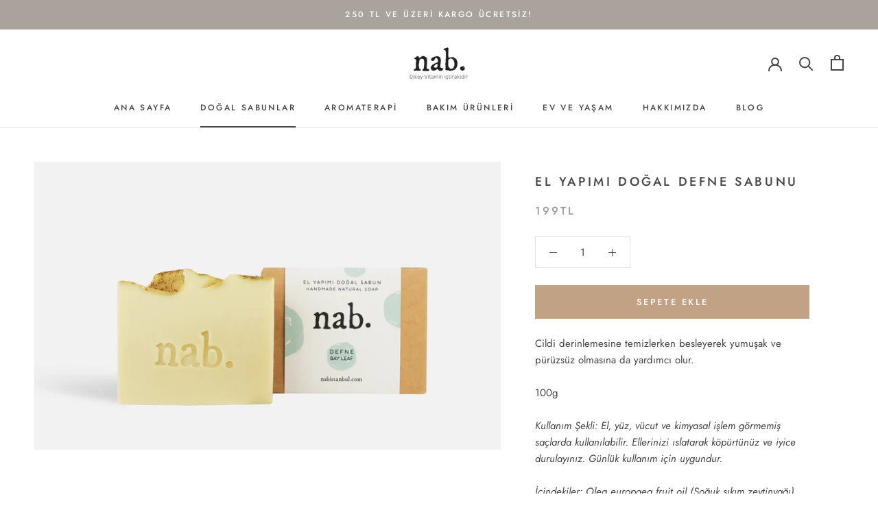

--- FILE ---
content_type: text/html; charset=utf-8
request_url: https://nabistanbul.com/collections/nab-el-yapimi-dogal-sabunlar/products/el-yapimi-dogal-defne-sabunu
body_size: 23189
content:
<!doctype html>

<html class="no-js" lang="tr">
  <head>
   <!-- Added by AVADA Cookies Bar -->
   <script>
   window.AVADA_COOKIES_BAR = window.AVADA_COOKIES_BAR || {};
   window.AVADA_COOKIES_BAR.shopId = 'X1OcY2TcxUkS1HAOXbwo';
   window.AVADA_COOKIES_BAR.status = false;
   AVADA_COOKIES_BAR ={"theme":"dark_theme","message":"Size daha iyi hizmet sunabilmek adına çerezler kullanıyoruz. Detaylı bilgiye Kişisel Verilerin Korunması sayfamızdan erişebilirsiniz.","showPrivacyPolicy":true,"privacyLink":"custom","privacyLinkText":"Detaylı Bilgi","agreeButtonText":"Kabul Et","denyButtonText":"Yoksay","showOnCountry":"all","displayType":"float_card","desktopFloatCardPosition":"bottom_left","desktopPosition":"bottom","mobilePositions":"bottom","themeName":"Dark Theme","bgColor":"#10182F","messageColor":"#2C332F","agreeBtnTextColor":"#1D1D1D","privacyLinkColor":"#F8F8F8","agreeBtnBgColor":"#F8F8F8","agreeBtnBorder":"#2C332F","iconColor":"#F8F8F8","textFont":"Noto+Sans","denyTextColor":"#F8F8F8","showIcon":false,"advancedSetting":false,"customCss":"","textColor":"#F8F8F8","textAvada":"rgba(29, 29, 29, 0.8)","removeBranding":true,"specificRegions":{"pipeda":false,"appi":false,"lgpd":false,"gdpr":false,"ccpa":false},"customPrivacyLink":"/pages/musteri-ve-ziyaretci-aydinlatma-metni","iconType":"default_icon","urlIcon":"","displayAfter":"5","optionPolicyLink":"select","shopId":"X1OcY2TcxUkS1HAOXbwo","fontStore":[{"label":"DIN Neuzeit Grotesk","value":"DIN+Neuzeit+Grotesk"},{"label":"Futura","value":"Futura"}],"id":"h6xaKVDujTIevKNZ8FAK","display":"","float":"","textAvadaMobile":"#FFFFFF","textBtnColor":"#F8F8F8","btnColor":"#1D1D1D","width":"350px","fontWeight":"500"}
 </script>
   <!-- /Added by AVADA Cookies Bar -->
 
    <!-- Google Tag Manager -->
  <script>(function(w,d,s,l,i){w[l]=w[l]||[];w[l].push({'gtm.start':
  new Date().getTime(),event:'gtm.js'});var f=d.getElementsByTagName(s)[0],
  j=d.createElement(s),dl=l!='dataLayer'?'&l='+l:'';j.async=true;j.src=
  'https://www.googletagmanager.com/gtm.js?id='+i+dl;f.parentNode.insertBefore(j,f);
  })(window,document,'script','dataLayer','GTM-P9H3ZDL');</script>
  <!-- End Google Tag Manager -->
  
  <!-- All Pages Pageview -->



<script>
window.dataLayer = window.dataLayer || [];
window.dataLayer.push({
  'event' : 'pageview',
  'user_id' : ""
});
</script>
 
<!-- Product Pages -->


<script>
window.dataLayer = window.dataLayer || [];
window.dataLayer.push({
   'event' : 'view_item',
   'ecommerce': {
     'items' : [{
        'item_name' : "El Yapımı Doğal Defne Sabunu",
        'item_id' : "4458679631935",
        'item_brand': "NAB İstanbul",
        'item_category': "",
        'price' : 199.00,
   }]
  }
});
</script><!-- Category Pages -->

<!-- Cart Page -->

    

    <meta charset="utf-8"> 
    <meta http-equiv="X-UA-Compatible" content="IE=edge,chrome=1">
    <meta name="viewport" content="width=device-width, initial-scale=1.0, height=device-height, minimum-scale=1.0, user-scalable=0">
    <meta name="theme-color" content="">

    <title>
      El Yapımı Doğal Defne Sabunu &ndash; nabistanbul
    </title><meta name="description" content="Cildi derinlemesine temizlerken besleyerek yumuşak ve pürüzsüz olmasına da yardımcı olur.  100g Kullanım Şekli: El, yüz, vücut ve kimyasal işlem görmemiş saçlarda kullanılabilir. Ellerinizi ıslatarak köpürtünüz ve iyice durulayınız. Günlük kullanım için uygundur. İçindekiler: Olea europaea fruit oil (Soğuk sıkım zeytin"><link rel="canonical" href="https://nabistanbul.com/products/el-yapimi-dogal-defne-sabunu"><link rel="shortcut icon" href="//nabistanbul.com/cdn/shop/files/nab-favicon_48x48.png?v=1614913783" type="image/png"><meta property="og:type" content="product">
  <meta property="og:title" content="El Yapımı Doğal Defne Sabunu"><meta property="og:image" content="http://nabistanbul.com/cdn/shop/files/2267345_0_grande.jpg?v=1709894170">
    <meta property="og:image:secure_url" content="https://nabistanbul.com/cdn/shop/files/2267345_0_grande.jpg?v=1709894170"><meta property="product:price:amount" content="199.00">
  <meta property="product:price:currency" content="TRY"><meta property="og:description" content="Cildi derinlemesine temizlerken besleyerek yumuşak ve pürüzsüz olmasına da yardımcı olur.  100g Kullanım Şekli: El, yüz, vücut ve kimyasal işlem görmemiş saçlarda kullanılabilir. Ellerinizi ıslatarak köpürtünüz ve iyice durulayınız. Günlük kullanım için uygundur. İçindekiler: Olea europaea fruit oil (Soğuk sıkım zeytin"><meta property="og:url" content="https://nabistanbul.com/products/el-yapimi-dogal-defne-sabunu">
<meta property="og:site_name" content="nabistanbul"><meta name="twitter:card" content="summary"><meta name="twitter:title" content="El Yapımı Doğal Defne Sabunu">
  <meta name="twitter:description" content="Cildi derinlemesine temizlerken besleyerek yumuşak ve pürüzsüz olmasına da yardımcı olur. 
100g
Kullanım Şekli: El, yüz, vücut ve kimyasal işlem görmemiş saçlarda kullanılabilir. Ellerinizi ıslatarak köpürtünüz ve iyice durulayınız. Günlük kullanım için uygundur.  
İçindekiler: Olea europaea fruit oil (Soğuk sıkım zeytinyağı), Aqua (Saf su), Cocos nucifera oil (Hindistan cevizi yağı), Sodium hydroxide (Kostik - sodyum hidroksit), Butyrospermum parkii butter* (shea butter), Laurus nobilis fruit oil (Defne yağı), Ricinus communis seed oil (Hint yağı), Laurus nobilis leaf (Defne yaprağı)
Uyarılar: Sadece harici kullanım içindir. Yara, yanık ve tahriş olmuş cilt üzerine uygulamayınız. İçeriğindeki bileşene karşı bilinen alerjiniz varsa kullanmayınız. Çocuklardan uzakta ve ışıksız ortamda, kapalı olarak saklayınız. ">
  <meta name="twitter:image" content="https://nabistanbul.com/cdn/shop/files/2267345_0_600x600_crop_center.jpg?v=1709894170">

    <script>window.performance && window.performance.mark && window.performance.mark('shopify.content_for_header.start');</script><meta name="google-site-verification" content="tNuCpAxFLAmnRF_91V3cAuuLJ9UVmShbIFge7ajGYok">
<meta name="facebook-domain-verification" content="jcn5upmzelwau4nq5i4mn5s9arm7bv">
<meta id="shopify-digital-wallet" name="shopify-digital-wallet" content="/25385992255/digital_wallets/dialog">
<link rel="alternate" type="application/json+oembed" href="https://nabistanbul.com/products/el-yapimi-dogal-defne-sabunu.oembed">
<script async="async" src="/checkouts/internal/preloads.js?locale=tr-TR"></script>
<script id="shopify-features" type="application/json">{"accessToken":"053156bd46f6d5e9c64547c90e58fab4","betas":["rich-media-storefront-analytics"],"domain":"nabistanbul.com","predictiveSearch":true,"shopId":25385992255,"locale":"tr"}</script>
<script>var Shopify = Shopify || {};
Shopify.shop = "nab-istanbul.myshopify.com";
Shopify.locale = "tr";
Shopify.currency = {"active":"TRY","rate":"1.0"};
Shopify.country = "TR";
Shopify.theme = {"name":"Prestige","id":80260595775,"schema_name":"Prestige","schema_version":"4.5.5","theme_store_id":855,"role":"main"};
Shopify.theme.handle = "null";
Shopify.theme.style = {"id":null,"handle":null};
Shopify.cdnHost = "nabistanbul.com/cdn";
Shopify.routes = Shopify.routes || {};
Shopify.routes.root = "/";</script>
<script type="module">!function(o){(o.Shopify=o.Shopify||{}).modules=!0}(window);</script>
<script>!function(o){function n(){var o=[];function n(){o.push(Array.prototype.slice.apply(arguments))}return n.q=o,n}var t=o.Shopify=o.Shopify||{};t.loadFeatures=n(),t.autoloadFeatures=n()}(window);</script>
<script id="shop-js-analytics" type="application/json">{"pageType":"product"}</script>
<script defer="defer" async type="module" src="//nabistanbul.com/cdn/shopifycloud/shop-js/modules/v2/client.init-shop-cart-sync_CjtpSPzS.tr.esm.js"></script>
<script defer="defer" async type="module" src="//nabistanbul.com/cdn/shopifycloud/shop-js/modules/v2/chunk.common_Br-fhcC1.esm.js"></script>
<script type="module">
  await import("//nabistanbul.com/cdn/shopifycloud/shop-js/modules/v2/client.init-shop-cart-sync_CjtpSPzS.tr.esm.js");
await import("//nabistanbul.com/cdn/shopifycloud/shop-js/modules/v2/chunk.common_Br-fhcC1.esm.js");

  window.Shopify.SignInWithShop?.initShopCartSync?.({"fedCMEnabled":true,"windoidEnabled":true});

</script>
<script>(function() {
  var isLoaded = false;
  function asyncLoad() {
    if (isLoaded) return;
    isLoaded = true;
    var urls = ["https:\/\/na.shgcdn3.com\/pixel-collector.js?shop=nab-istanbul.myshopify.com","https:\/\/app.covet.pics\/covet-pics-widget-inject.js?shop=nab-istanbul.myshopify.com"];
    for (var i = 0; i < urls.length; i++) {
      var s = document.createElement('script');
      s.type = 'text/javascript';
      s.async = true;
      s.src = urls[i];
      var x = document.getElementsByTagName('script')[0];
      x.parentNode.insertBefore(s, x);
    }
  };
  if(window.attachEvent) {
    window.attachEvent('onload', asyncLoad);
  } else {
    window.addEventListener('load', asyncLoad, false);
  }
})();</script>
<script id="__st">var __st={"a":25385992255,"offset":10800,"reqid":"1e4f308a-ddc5-4448-9ef6-99dd0ad320b9-1769020509","pageurl":"nabistanbul.com\/collections\/nab-el-yapimi-dogal-sabunlar\/products\/el-yapimi-dogal-defne-sabunu","u":"46f6fb9bd1d6","p":"product","rtyp":"product","rid":4458679631935};</script>
<script>window.ShopifyPaypalV4VisibilityTracking = true;</script>
<script id="captcha-bootstrap">!function(){'use strict';const t='contact',e='account',n='new_comment',o=[[t,t],['blogs',n],['comments',n],[t,'customer']],c=[[e,'customer_login'],[e,'guest_login'],[e,'recover_customer_password'],[e,'create_customer']],r=t=>t.map((([t,e])=>`form[action*='/${t}']:not([data-nocaptcha='true']) input[name='form_type'][value='${e}']`)).join(','),a=t=>()=>t?[...document.querySelectorAll(t)].map((t=>t.form)):[];function s(){const t=[...o],e=r(t);return a(e)}const i='password',u='form_key',d=['recaptcha-v3-token','g-recaptcha-response','h-captcha-response',i],f=()=>{try{return window.sessionStorage}catch{return}},m='__shopify_v',_=t=>t.elements[u];function p(t,e,n=!1){try{const o=window.sessionStorage,c=JSON.parse(o.getItem(e)),{data:r}=function(t){const{data:e,action:n}=t;return t[m]||n?{data:e,action:n}:{data:t,action:n}}(c);for(const[e,n]of Object.entries(r))t.elements[e]&&(t.elements[e].value=n);n&&o.removeItem(e)}catch(o){console.error('form repopulation failed',{error:o})}}const l='form_type',E='cptcha';function T(t){t.dataset[E]=!0}const w=window,h=w.document,L='Shopify',v='ce_forms',y='captcha';let A=!1;((t,e)=>{const n=(g='f06e6c50-85a8-45c8-87d0-21a2b65856fe',I='https://cdn.shopify.com/shopifycloud/storefront-forms-hcaptcha/ce_storefront_forms_captcha_hcaptcha.v1.5.2.iife.js',D={infoText:'hCaptcha ile korunuyor',privacyText:'Gizlilik',termsText:'Koşullar'},(t,e,n)=>{const o=w[L][v],c=o.bindForm;if(c)return c(t,g,e,D).then(n);var r;o.q.push([[t,g,e,D],n]),r=I,A||(h.body.append(Object.assign(h.createElement('script'),{id:'captcha-provider',async:!0,src:r})),A=!0)});var g,I,D;w[L]=w[L]||{},w[L][v]=w[L][v]||{},w[L][v].q=[],w[L][y]=w[L][y]||{},w[L][y].protect=function(t,e){n(t,void 0,e),T(t)},Object.freeze(w[L][y]),function(t,e,n,w,h,L){const[v,y,A,g]=function(t,e,n){const i=e?o:[],u=t?c:[],d=[...i,...u],f=r(d),m=r(i),_=r(d.filter((([t,e])=>n.includes(e))));return[a(f),a(m),a(_),s()]}(w,h,L),I=t=>{const e=t.target;return e instanceof HTMLFormElement?e:e&&e.form},D=t=>v().includes(t);t.addEventListener('submit',(t=>{const e=I(t);if(!e)return;const n=D(e)&&!e.dataset.hcaptchaBound&&!e.dataset.recaptchaBound,o=_(e),c=g().includes(e)&&(!o||!o.value);(n||c)&&t.preventDefault(),c&&!n&&(function(t){try{if(!f())return;!function(t){const e=f();if(!e)return;const n=_(t);if(!n)return;const o=n.value;o&&e.removeItem(o)}(t);const e=Array.from(Array(32),(()=>Math.random().toString(36)[2])).join('');!function(t,e){_(t)||t.append(Object.assign(document.createElement('input'),{type:'hidden',name:u})),t.elements[u].value=e}(t,e),function(t,e){const n=f();if(!n)return;const o=[...t.querySelectorAll(`input[type='${i}']`)].map((({name:t})=>t)),c=[...d,...o],r={};for(const[a,s]of new FormData(t).entries())c.includes(a)||(r[a]=s);n.setItem(e,JSON.stringify({[m]:1,action:t.action,data:r}))}(t,e)}catch(e){console.error('failed to persist form',e)}}(e),e.submit())}));const S=(t,e)=>{t&&!t.dataset[E]&&(n(t,e.some((e=>e===t))),T(t))};for(const o of['focusin','change'])t.addEventListener(o,(t=>{const e=I(t);D(e)&&S(e,y())}));const B=e.get('form_key'),M=e.get(l),P=B&&M;t.addEventListener('DOMContentLoaded',(()=>{const t=y();if(P)for(const e of t)e.elements[l].value===M&&p(e,B);[...new Set([...A(),...v().filter((t=>'true'===t.dataset.shopifyCaptcha))])].forEach((e=>S(e,t)))}))}(h,new URLSearchParams(w.location.search),n,t,e,['guest_login'])})(!0,!0)}();</script>
<script integrity="sha256-4kQ18oKyAcykRKYeNunJcIwy7WH5gtpwJnB7kiuLZ1E=" data-source-attribution="shopify.loadfeatures" defer="defer" src="//nabistanbul.com/cdn/shopifycloud/storefront/assets/storefront/load_feature-a0a9edcb.js" crossorigin="anonymous"></script>
<script data-source-attribution="shopify.dynamic_checkout.dynamic.init">var Shopify=Shopify||{};Shopify.PaymentButton=Shopify.PaymentButton||{isStorefrontPortableWallets:!0,init:function(){window.Shopify.PaymentButton.init=function(){};var t=document.createElement("script");t.src="https://nabistanbul.com/cdn/shopifycloud/portable-wallets/latest/portable-wallets.tr.js",t.type="module",document.head.appendChild(t)}};
</script>
<script data-source-attribution="shopify.dynamic_checkout.buyer_consent">
  function portableWalletsHideBuyerConsent(e){var t=document.getElementById("shopify-buyer-consent"),n=document.getElementById("shopify-subscription-policy-button");t&&n&&(t.classList.add("hidden"),t.setAttribute("aria-hidden","true"),n.removeEventListener("click",e))}function portableWalletsShowBuyerConsent(e){var t=document.getElementById("shopify-buyer-consent"),n=document.getElementById("shopify-subscription-policy-button");t&&n&&(t.classList.remove("hidden"),t.removeAttribute("aria-hidden"),n.addEventListener("click",e))}window.Shopify?.PaymentButton&&(window.Shopify.PaymentButton.hideBuyerConsent=portableWalletsHideBuyerConsent,window.Shopify.PaymentButton.showBuyerConsent=portableWalletsShowBuyerConsent);
</script>
<script data-source-attribution="shopify.dynamic_checkout.cart.bootstrap">document.addEventListener("DOMContentLoaded",(function(){function t(){return document.querySelector("shopify-accelerated-checkout-cart, shopify-accelerated-checkout")}if(t())Shopify.PaymentButton.init();else{new MutationObserver((function(e,n){t()&&(Shopify.PaymentButton.init(),n.disconnect())})).observe(document.body,{childList:!0,subtree:!0})}}));
</script>

<script>window.performance && window.performance.mark && window.performance.mark('shopify.content_for_header.end');</script>

    <link rel="stylesheet" href="//nabistanbul.com/cdn/shop/t/4/assets/theme.scss.css?v=19693021354541109701759259505">

    <script>
      // This allows to expose several variables to the global scope, to be used in scripts
      window.theme = {
        template: "product",
        localeRootUrl: '',
        shopCurrency: "TRY",
        moneyFormat: "{{amount}}TL",
        moneyWithCurrencyFormat: "{{amount}}TL",
        useNativeMultiCurrency: false,
        currencyConversionEnabled: false,
        currencyConversionMoneyFormat: "money_format",
        currencyConversionRoundAmounts: true,
        productImageSize: "natural",
        searchMode: "product",
        showPageTransition: true,
        showElementStaggering: true,
        showImageZooming: true
      };

      window.languages = {
        cartAddNote: "Siparişinize Not Ekleyin",
        cartEditNote: "Siparişinize Eklediğiniz Notu Düzenleyin",
        productImageLoadingError: "Görsel yüklenemedi. Lütfen sayfayı yenileyin.",
        productFormAddToCart: "Sepete ekle",
        productFormUnavailable: "Bulunamadı",
        productFormSoldOut: "Tükendi",
        shippingEstimatorOneResult: "1 seçenek bulundu:",
        shippingEstimatorMoreResults: "{{remaining_amount}} seçenek bulundu:",
        shippingEstimatorNoResults: "Sonuç bulunamadı"
      };

      window.lazySizesConfig = {
        loadHidden: false,
        hFac: 0.5,
        expFactor: 2,
        ricTimeout: 150,
        lazyClass: 'Image--lazyLoad',
        loadingClass: 'Image--lazyLoading',
        loadedClass: 'Image--lazyLoaded'
      };

      document.documentElement.className = document.documentElement.className.replace('no-js', 'js');
      document.documentElement.style.setProperty('--window-height', window.innerHeight + 'px');

      // We do a quick detection of some features (we could use Modernizr but for so little...)
      (function() {
        document.documentElement.className += ((window.CSS && window.CSS.supports('(position: sticky) or (position: -webkit-sticky)')) ? ' supports-sticky' : ' no-supports-sticky');
        document.documentElement.className += (window.matchMedia('(-moz-touch-enabled: 1), (hover: none)')).matches ? ' no-supports-hover' : ' supports-hover';
      }());
    </script>

    <script src="//nabistanbul.com/cdn/shop/t/4/assets/lazysizes.min.js?v=174358363404432586981576612933" async></script>

    
<script src="https://polyfill-fastly.net/v3/polyfill.min.js?unknown=polyfill&features=fetch,Element.prototype.closest,Element.prototype.remove,Element.prototype.classList,Array.prototype.includes,Array.prototype.fill,Object.assign,CustomEvent,IntersectionObserver,IntersectionObserverEntry,URL" defer></script>
    <script src="//nabistanbul.com/cdn/shop/t/4/assets/libs.min.js?v=88466822118989791001576612933" defer></script>
    <script src="//nabistanbul.com/cdn/shop/t/4/assets/theme.min.js?v=137311001532428134781576612935" defer></script>
    <script src="//nabistanbul.com/cdn/shop/t/4/assets/custom.js?v=183944157590872491501576612932" defer></script>

    <script>
      (function () {
        window.onpageshow = function() {
          if (window.theme.showPageTransition) {
            var pageTransition = document.querySelector('.PageTransition');

            if (pageTransition) {
              pageTransition.style.visibility = 'visible';
              pageTransition.style.opacity = '0';
            }
          }

          // When the page is loaded from the cache, we have to reload the cart content
          document.documentElement.dispatchEvent(new CustomEvent('cart:refresh', {
            bubbles: true
          }));
        };
      })();
    </script>

    
  <script type="application/ld+json">
  {
    "@context": "http://schema.org",
    "@type": "Product",
    "offers": [{
          "@type": "Offer",
          "name": "Default Title",
          "availability":"https://schema.org/InStock",
          "price": "199.00",
          "priceCurrency": "TRY",
          "priceValidUntil": "2026-01-31","sku": "nab-el-yapimi-sabun-defne","url": "/collections/nab-el-yapimi-dogal-sabunlar/products/el-yapimi-dogal-defne-sabunu/products/el-yapimi-dogal-defne-sabunu?variant=40500511539263"
        }
],
      "gtin13": "8682538621005",
      "productId": "8682538621005",

    "brand": {
      "name": "NAB İstanbul"
    },
    "name": "El Yapımı Doğal Defne Sabunu",
    "description": "Cildi derinlemesine temizlerken besleyerek yumuşak ve pürüzsüz olmasına da yardımcı olur. \n100g\nKullanım Şekli: El, yüz, vücut ve kimyasal işlem görmemiş saçlarda kullanılabilir. Ellerinizi ıslatarak köpürtünüz ve iyice durulayınız. Günlük kullanım için uygundur.  \nİçindekiler: Olea europaea fruit oil (Soğuk sıkım zeytinyağı), Aqua (Saf su), Cocos nucifera oil (Hindistan cevizi yağı), Sodium hydroxide (Kostik - sodyum hidroksit), Butyrospermum parkii butter* (shea butter), Laurus nobilis fruit oil (Defne yağı), Ricinus communis seed oil (Hint yağı), Laurus nobilis leaf (Defne yaprağı)\nUyarılar: Sadece harici kullanım içindir. Yara, yanık ve tahriş olmuş cilt üzerine uygulamayınız. İçeriğindeki bileşene karşı bilinen alerjiniz varsa kullanmayınız. Çocuklardan uzakta ve ışıksız ortamda, kapalı olarak saklayınız. ",
    "category": "",
    "url": "/collections/nab-el-yapimi-dogal-sabunlar/products/el-yapimi-dogal-defne-sabunu/products/el-yapimi-dogal-defne-sabunu",
    "sku": "nab-el-yapimi-sabun-defne",
    "image": {
      "@type": "ImageObject",
      "url": "https://nabistanbul.com/cdn/shop/files/2267345_0_1024x.jpg?v=1709894170",
      "image": "https://nabistanbul.com/cdn/shop/files/2267345_0_1024x.jpg?v=1709894170",
      "name": "El Yapımı Doğal Defne Sabunu",
      "width": "1024",
      "height": "1024"
    }
  }
  </script>



  <script type="application/ld+json">
  {
    "@context": "http://schema.org",
    "@type": "BreadcrumbList",
  "itemListElement": [{
      "@type": "ListItem",
      "position": 1,
      "name": "Translation missing: tr.general.breadcrumb.home",
      "item": "https://nabistanbul.com"
    },{
          "@type": "ListItem",
          "position": 2,
          "name": "El Yapımı Doğal Sabunlar",
          "item": "https://nabistanbul.com/collections/nab-el-yapimi-dogal-sabunlar"
        }, {
          "@type": "ListItem",
          "position": 3,
          "name": "El Yapımı Doğal Defne Sabunu",
          "item": "https://nabistanbul.com/collections/nab-el-yapimi-dogal-sabunlar/products/el-yapimi-dogal-defne-sabunu"
        }]
  }
  </script>

  
  

<script type="text/javascript">
  
    window.SHG_CUSTOMER = null;
  
</script>










<link href="https://monorail-edge.shopifysvc.com" rel="dns-prefetch">
<script>(function(){if ("sendBeacon" in navigator && "performance" in window) {try {var session_token_from_headers = performance.getEntriesByType('navigation')[0].serverTiming.find(x => x.name == '_s').description;} catch {var session_token_from_headers = undefined;}var session_cookie_matches = document.cookie.match(/_shopify_s=([^;]*)/);var session_token_from_cookie = session_cookie_matches && session_cookie_matches.length === 2 ? session_cookie_matches[1] : "";var session_token = session_token_from_headers || session_token_from_cookie || "";function handle_abandonment_event(e) {var entries = performance.getEntries().filter(function(entry) {return /monorail-edge.shopifysvc.com/.test(entry.name);});if (!window.abandonment_tracked && entries.length === 0) {window.abandonment_tracked = true;var currentMs = Date.now();var navigation_start = performance.timing.navigationStart;var payload = {shop_id: 25385992255,url: window.location.href,navigation_start,duration: currentMs - navigation_start,session_token,page_type: "product"};window.navigator.sendBeacon("https://monorail-edge.shopifysvc.com/v1/produce", JSON.stringify({schema_id: "online_store_buyer_site_abandonment/1.1",payload: payload,metadata: {event_created_at_ms: currentMs,event_sent_at_ms: currentMs}}));}}window.addEventListener('pagehide', handle_abandonment_event);}}());</script>
<script id="web-pixels-manager-setup">(function e(e,d,r,n,o){if(void 0===o&&(o={}),!Boolean(null===(a=null===(i=window.Shopify)||void 0===i?void 0:i.analytics)||void 0===a?void 0:a.replayQueue)){var i,a;window.Shopify=window.Shopify||{};var t=window.Shopify;t.analytics=t.analytics||{};var s=t.analytics;s.replayQueue=[],s.publish=function(e,d,r){return s.replayQueue.push([e,d,r]),!0};try{self.performance.mark("wpm:start")}catch(e){}var l=function(){var e={modern:/Edge?\/(1{2}[4-9]|1[2-9]\d|[2-9]\d{2}|\d{4,})\.\d+(\.\d+|)|Firefox\/(1{2}[4-9]|1[2-9]\d|[2-9]\d{2}|\d{4,})\.\d+(\.\d+|)|Chrom(ium|e)\/(9{2}|\d{3,})\.\d+(\.\d+|)|(Maci|X1{2}).+ Version\/(15\.\d+|(1[6-9]|[2-9]\d|\d{3,})\.\d+)([,.]\d+|)( \(\w+\)|)( Mobile\/\w+|) Safari\/|Chrome.+OPR\/(9{2}|\d{3,})\.\d+\.\d+|(CPU[ +]OS|iPhone[ +]OS|CPU[ +]iPhone|CPU IPhone OS|CPU iPad OS)[ +]+(15[._]\d+|(1[6-9]|[2-9]\d|\d{3,})[._]\d+)([._]\d+|)|Android:?[ /-](13[3-9]|1[4-9]\d|[2-9]\d{2}|\d{4,})(\.\d+|)(\.\d+|)|Android.+Firefox\/(13[5-9]|1[4-9]\d|[2-9]\d{2}|\d{4,})\.\d+(\.\d+|)|Android.+Chrom(ium|e)\/(13[3-9]|1[4-9]\d|[2-9]\d{2}|\d{4,})\.\d+(\.\d+|)|SamsungBrowser\/([2-9]\d|\d{3,})\.\d+/,legacy:/Edge?\/(1[6-9]|[2-9]\d|\d{3,})\.\d+(\.\d+|)|Firefox\/(5[4-9]|[6-9]\d|\d{3,})\.\d+(\.\d+|)|Chrom(ium|e)\/(5[1-9]|[6-9]\d|\d{3,})\.\d+(\.\d+|)([\d.]+$|.*Safari\/(?![\d.]+ Edge\/[\d.]+$))|(Maci|X1{2}).+ Version\/(10\.\d+|(1[1-9]|[2-9]\d|\d{3,})\.\d+)([,.]\d+|)( \(\w+\)|)( Mobile\/\w+|) Safari\/|Chrome.+OPR\/(3[89]|[4-9]\d|\d{3,})\.\d+\.\d+|(CPU[ +]OS|iPhone[ +]OS|CPU[ +]iPhone|CPU IPhone OS|CPU iPad OS)[ +]+(10[._]\d+|(1[1-9]|[2-9]\d|\d{3,})[._]\d+)([._]\d+|)|Android:?[ /-](13[3-9]|1[4-9]\d|[2-9]\d{2}|\d{4,})(\.\d+|)(\.\d+|)|Mobile Safari.+OPR\/([89]\d|\d{3,})\.\d+\.\d+|Android.+Firefox\/(13[5-9]|1[4-9]\d|[2-9]\d{2}|\d{4,})\.\d+(\.\d+|)|Android.+Chrom(ium|e)\/(13[3-9]|1[4-9]\d|[2-9]\d{2}|\d{4,})\.\d+(\.\d+|)|Android.+(UC? ?Browser|UCWEB|U3)[ /]?(15\.([5-9]|\d{2,})|(1[6-9]|[2-9]\d|\d{3,})\.\d+)\.\d+|SamsungBrowser\/(5\.\d+|([6-9]|\d{2,})\.\d+)|Android.+MQ{2}Browser\/(14(\.(9|\d{2,})|)|(1[5-9]|[2-9]\d|\d{3,})(\.\d+|))(\.\d+|)|K[Aa][Ii]OS\/(3\.\d+|([4-9]|\d{2,})\.\d+)(\.\d+|)/},d=e.modern,r=e.legacy,n=navigator.userAgent;return n.match(d)?"modern":n.match(r)?"legacy":"unknown"}(),u="modern"===l?"modern":"legacy",c=(null!=n?n:{modern:"",legacy:""})[u],f=function(e){return[e.baseUrl,"/wpm","/b",e.hashVersion,"modern"===e.buildTarget?"m":"l",".js"].join("")}({baseUrl:d,hashVersion:r,buildTarget:u}),m=function(e){var d=e.version,r=e.bundleTarget,n=e.surface,o=e.pageUrl,i=e.monorailEndpoint;return{emit:function(e){var a=e.status,t=e.errorMsg,s=(new Date).getTime(),l=JSON.stringify({metadata:{event_sent_at_ms:s},events:[{schema_id:"web_pixels_manager_load/3.1",payload:{version:d,bundle_target:r,page_url:o,status:a,surface:n,error_msg:t},metadata:{event_created_at_ms:s}}]});if(!i)return console&&console.warn&&console.warn("[Web Pixels Manager] No Monorail endpoint provided, skipping logging."),!1;try{return self.navigator.sendBeacon.bind(self.navigator)(i,l)}catch(e){}var u=new XMLHttpRequest;try{return u.open("POST",i,!0),u.setRequestHeader("Content-Type","text/plain"),u.send(l),!0}catch(e){return console&&console.warn&&console.warn("[Web Pixels Manager] Got an unhandled error while logging to Monorail."),!1}}}}({version:r,bundleTarget:l,surface:e.surface,pageUrl:self.location.href,monorailEndpoint:e.monorailEndpoint});try{o.browserTarget=l,function(e){var d=e.src,r=e.async,n=void 0===r||r,o=e.onload,i=e.onerror,a=e.sri,t=e.scriptDataAttributes,s=void 0===t?{}:t,l=document.createElement("script"),u=document.querySelector("head"),c=document.querySelector("body");if(l.async=n,l.src=d,a&&(l.integrity=a,l.crossOrigin="anonymous"),s)for(var f in s)if(Object.prototype.hasOwnProperty.call(s,f))try{l.dataset[f]=s[f]}catch(e){}if(o&&l.addEventListener("load",o),i&&l.addEventListener("error",i),u)u.appendChild(l);else{if(!c)throw new Error("Did not find a head or body element to append the script");c.appendChild(l)}}({src:f,async:!0,onload:function(){if(!function(){var e,d;return Boolean(null===(d=null===(e=window.Shopify)||void 0===e?void 0:e.analytics)||void 0===d?void 0:d.initialized)}()){var d=window.webPixelsManager.init(e)||void 0;if(d){var r=window.Shopify.analytics;r.replayQueue.forEach((function(e){var r=e[0],n=e[1],o=e[2];d.publishCustomEvent(r,n,o)})),r.replayQueue=[],r.publish=d.publishCustomEvent,r.visitor=d.visitor,r.initialized=!0}}},onerror:function(){return m.emit({status:"failed",errorMsg:"".concat(f," has failed to load")})},sri:function(e){var d=/^sha384-[A-Za-z0-9+/=]+$/;return"string"==typeof e&&d.test(e)}(c)?c:"",scriptDataAttributes:o}),m.emit({status:"loading"})}catch(e){m.emit({status:"failed",errorMsg:(null==e?void 0:e.message)||"Unknown error"})}}})({shopId: 25385992255,storefrontBaseUrl: "https://nabistanbul.com",extensionsBaseUrl: "https://extensions.shopifycdn.com/cdn/shopifycloud/web-pixels-manager",monorailEndpoint: "https://monorail-edge.shopifysvc.com/unstable/produce_batch",surface: "storefront-renderer",enabledBetaFlags: ["2dca8a86"],webPixelsConfigList: [{"id":"725221439","configuration":"{\"site_id\":\"8cb24476-5e04-4b54-840a-79a1903aff12\",\"analytics_endpoint\":\"https:\\\/\\\/na.shgcdn3.com\"}","eventPayloadVersion":"v1","runtimeContext":"STRICT","scriptVersion":"695709fc3f146fa50a25299517a954f2","type":"APP","apiClientId":1158168,"privacyPurposes":["ANALYTICS","MARKETING","SALE_OF_DATA"],"dataSharingAdjustments":{"protectedCustomerApprovalScopes":["read_customer_personal_data"]}},{"id":"386531391","configuration":"{\"config\":\"{\\\"google_tag_ids\\\":[\\\"G-576LHNYQ2N\\\",\\\"GT-TX5QKM4\\\"],\\\"target_country\\\":\\\"TR\\\",\\\"gtag_events\\\":[{\\\"type\\\":\\\"search\\\",\\\"action_label\\\":\\\"G-576LHNYQ2N\\\"},{\\\"type\\\":\\\"begin_checkout\\\",\\\"action_label\\\":\\\"G-576LHNYQ2N\\\"},{\\\"type\\\":\\\"view_item\\\",\\\"action_label\\\":[\\\"G-576LHNYQ2N\\\",\\\"MC-S7W1ZEDBJV\\\"]},{\\\"type\\\":\\\"purchase\\\",\\\"action_label\\\":[\\\"G-576LHNYQ2N\\\",\\\"MC-S7W1ZEDBJV\\\"]},{\\\"type\\\":\\\"page_view\\\",\\\"action_label\\\":[\\\"G-576LHNYQ2N\\\",\\\"MC-S7W1ZEDBJV\\\"]},{\\\"type\\\":\\\"add_payment_info\\\",\\\"action_label\\\":\\\"G-576LHNYQ2N\\\"},{\\\"type\\\":\\\"add_to_cart\\\",\\\"action_label\\\":\\\"G-576LHNYQ2N\\\"}],\\\"enable_monitoring_mode\\\":false}\"}","eventPayloadVersion":"v1","runtimeContext":"OPEN","scriptVersion":"b2a88bafab3e21179ed38636efcd8a93","type":"APP","apiClientId":1780363,"privacyPurposes":[],"dataSharingAdjustments":{"protectedCustomerApprovalScopes":["read_customer_address","read_customer_email","read_customer_name","read_customer_personal_data","read_customer_phone"]}},{"id":"168820799","configuration":"{\"pixel_id\":\"898618420608940\",\"pixel_type\":\"facebook_pixel\",\"metaapp_system_user_token\":\"-\"}","eventPayloadVersion":"v1","runtimeContext":"OPEN","scriptVersion":"ca16bc87fe92b6042fbaa3acc2fbdaa6","type":"APP","apiClientId":2329312,"privacyPurposes":["ANALYTICS","MARKETING","SALE_OF_DATA"],"dataSharingAdjustments":{"protectedCustomerApprovalScopes":["read_customer_address","read_customer_email","read_customer_name","read_customer_personal_data","read_customer_phone"]}},{"id":"71335999","eventPayloadVersion":"v1","runtimeContext":"LAX","scriptVersion":"1","type":"CUSTOM","privacyPurposes":["ANALYTICS"],"name":"Google Analytics tag (migrated)"},{"id":"shopify-app-pixel","configuration":"{}","eventPayloadVersion":"v1","runtimeContext":"STRICT","scriptVersion":"0450","apiClientId":"shopify-pixel","type":"APP","privacyPurposes":["ANALYTICS","MARKETING"]},{"id":"shopify-custom-pixel","eventPayloadVersion":"v1","runtimeContext":"LAX","scriptVersion":"0450","apiClientId":"shopify-pixel","type":"CUSTOM","privacyPurposes":["ANALYTICS","MARKETING"]}],isMerchantRequest: false,initData: {"shop":{"name":"nabistanbul","paymentSettings":{"currencyCode":"TRY"},"myshopifyDomain":"nab-istanbul.myshopify.com","countryCode":"TR","storefrontUrl":"https:\/\/nabistanbul.com"},"customer":null,"cart":null,"checkout":null,"productVariants":[{"price":{"amount":199.0,"currencyCode":"TRY"},"product":{"title":"El Yapımı Doğal Defne Sabunu","vendor":"NAB İstanbul","id":"4458679631935","untranslatedTitle":"El Yapımı Doğal Defne Sabunu","url":"\/products\/el-yapimi-dogal-defne-sabunu","type":""},"id":"40500511539263","image":{"src":"\/\/nabistanbul.com\/cdn\/shop\/files\/2267345_0.jpg?v=1709894170"},"sku":"nab-el-yapimi-sabun-defne","title":"Default Title","untranslatedTitle":"Default Title"}],"purchasingCompany":null},},"https://nabistanbul.com/cdn","fcfee988w5aeb613cpc8e4bc33m6693e112",{"modern":"","legacy":""},{"shopId":"25385992255","storefrontBaseUrl":"https:\/\/nabistanbul.com","extensionBaseUrl":"https:\/\/extensions.shopifycdn.com\/cdn\/shopifycloud\/web-pixels-manager","surface":"storefront-renderer","enabledBetaFlags":"[\"2dca8a86\"]","isMerchantRequest":"false","hashVersion":"fcfee988w5aeb613cpc8e4bc33m6693e112","publish":"custom","events":"[[\"page_viewed\",{}],[\"product_viewed\",{\"productVariant\":{\"price\":{\"amount\":199.0,\"currencyCode\":\"TRY\"},\"product\":{\"title\":\"El Yapımı Doğal Defne Sabunu\",\"vendor\":\"NAB İstanbul\",\"id\":\"4458679631935\",\"untranslatedTitle\":\"El Yapımı Doğal Defne Sabunu\",\"url\":\"\/products\/el-yapimi-dogal-defne-sabunu\",\"type\":\"\"},\"id\":\"40500511539263\",\"image\":{\"src\":\"\/\/nabistanbul.com\/cdn\/shop\/files\/2267345_0.jpg?v=1709894170\"},\"sku\":\"nab-el-yapimi-sabun-defne\",\"title\":\"Default Title\",\"untranslatedTitle\":\"Default Title\"}}]]"});</script><script>
  window.ShopifyAnalytics = window.ShopifyAnalytics || {};
  window.ShopifyAnalytics.meta = window.ShopifyAnalytics.meta || {};
  window.ShopifyAnalytics.meta.currency = 'TRY';
  var meta = {"product":{"id":4458679631935,"gid":"gid:\/\/shopify\/Product\/4458679631935","vendor":"NAB İstanbul","type":"","handle":"el-yapimi-dogal-defne-sabunu","variants":[{"id":40500511539263,"price":19900,"name":"El Yapımı Doğal Defne Sabunu","public_title":null,"sku":"nab-el-yapimi-sabun-defne"}],"remote":false},"page":{"pageType":"product","resourceType":"product","resourceId":4458679631935,"requestId":"1e4f308a-ddc5-4448-9ef6-99dd0ad320b9-1769020509"}};
  for (var attr in meta) {
    window.ShopifyAnalytics.meta[attr] = meta[attr];
  }
</script>
<script class="analytics">
  (function () {
    var customDocumentWrite = function(content) {
      var jquery = null;

      if (window.jQuery) {
        jquery = window.jQuery;
      } else if (window.Checkout && window.Checkout.$) {
        jquery = window.Checkout.$;
      }

      if (jquery) {
        jquery('body').append(content);
      }
    };

    var hasLoggedConversion = function(token) {
      if (token) {
        return document.cookie.indexOf('loggedConversion=' + token) !== -1;
      }
      return false;
    }

    var setCookieIfConversion = function(token) {
      if (token) {
        var twoMonthsFromNow = new Date(Date.now());
        twoMonthsFromNow.setMonth(twoMonthsFromNow.getMonth() + 2);

        document.cookie = 'loggedConversion=' + token + '; expires=' + twoMonthsFromNow;
      }
    }

    var trekkie = window.ShopifyAnalytics.lib = window.trekkie = window.trekkie || [];
    if (trekkie.integrations) {
      return;
    }
    trekkie.methods = [
      'identify',
      'page',
      'ready',
      'track',
      'trackForm',
      'trackLink'
    ];
    trekkie.factory = function(method) {
      return function() {
        var args = Array.prototype.slice.call(arguments);
        args.unshift(method);
        trekkie.push(args);
        return trekkie;
      };
    };
    for (var i = 0; i < trekkie.methods.length; i++) {
      var key = trekkie.methods[i];
      trekkie[key] = trekkie.factory(key);
    }
    trekkie.load = function(config) {
      trekkie.config = config || {};
      trekkie.config.initialDocumentCookie = document.cookie;
      var first = document.getElementsByTagName('script')[0];
      var script = document.createElement('script');
      script.type = 'text/javascript';
      script.onerror = function(e) {
        var scriptFallback = document.createElement('script');
        scriptFallback.type = 'text/javascript';
        scriptFallback.onerror = function(error) {
                var Monorail = {
      produce: function produce(monorailDomain, schemaId, payload) {
        var currentMs = new Date().getTime();
        var event = {
          schema_id: schemaId,
          payload: payload,
          metadata: {
            event_created_at_ms: currentMs,
            event_sent_at_ms: currentMs
          }
        };
        return Monorail.sendRequest("https://" + monorailDomain + "/v1/produce", JSON.stringify(event));
      },
      sendRequest: function sendRequest(endpointUrl, payload) {
        // Try the sendBeacon API
        if (window && window.navigator && typeof window.navigator.sendBeacon === 'function' && typeof window.Blob === 'function' && !Monorail.isIos12()) {
          var blobData = new window.Blob([payload], {
            type: 'text/plain'
          });

          if (window.navigator.sendBeacon(endpointUrl, blobData)) {
            return true;
          } // sendBeacon was not successful

        } // XHR beacon

        var xhr = new XMLHttpRequest();

        try {
          xhr.open('POST', endpointUrl);
          xhr.setRequestHeader('Content-Type', 'text/plain');
          xhr.send(payload);
        } catch (e) {
          console.log(e);
        }

        return false;
      },
      isIos12: function isIos12() {
        return window.navigator.userAgent.lastIndexOf('iPhone; CPU iPhone OS 12_') !== -1 || window.navigator.userAgent.lastIndexOf('iPad; CPU OS 12_') !== -1;
      }
    };
    Monorail.produce('monorail-edge.shopifysvc.com',
      'trekkie_storefront_load_errors/1.1',
      {shop_id: 25385992255,
      theme_id: 80260595775,
      app_name: "storefront",
      context_url: window.location.href,
      source_url: "//nabistanbul.com/cdn/s/trekkie.storefront.cd680fe47e6c39ca5d5df5f0a32d569bc48c0f27.min.js"});

        };
        scriptFallback.async = true;
        scriptFallback.src = '//nabistanbul.com/cdn/s/trekkie.storefront.cd680fe47e6c39ca5d5df5f0a32d569bc48c0f27.min.js';
        first.parentNode.insertBefore(scriptFallback, first);
      };
      script.async = true;
      script.src = '//nabistanbul.com/cdn/s/trekkie.storefront.cd680fe47e6c39ca5d5df5f0a32d569bc48c0f27.min.js';
      first.parentNode.insertBefore(script, first);
    };
    trekkie.load(
      {"Trekkie":{"appName":"storefront","development":false,"defaultAttributes":{"shopId":25385992255,"isMerchantRequest":null,"themeId":80260595775,"themeCityHash":"3292056800607732702","contentLanguage":"tr","currency":"TRY","eventMetadataId":"7c2b1773-7e0b-4ee3-857d-4358cd93eb65"},"isServerSideCookieWritingEnabled":true,"monorailRegion":"shop_domain","enabledBetaFlags":["65f19447"]},"Session Attribution":{},"S2S":{"facebookCapiEnabled":true,"source":"trekkie-storefront-renderer","apiClientId":580111}}
    );

    var loaded = false;
    trekkie.ready(function() {
      if (loaded) return;
      loaded = true;

      window.ShopifyAnalytics.lib = window.trekkie;

      var originalDocumentWrite = document.write;
      document.write = customDocumentWrite;
      try { window.ShopifyAnalytics.merchantGoogleAnalytics.call(this); } catch(error) {};
      document.write = originalDocumentWrite;

      window.ShopifyAnalytics.lib.page(null,{"pageType":"product","resourceType":"product","resourceId":4458679631935,"requestId":"1e4f308a-ddc5-4448-9ef6-99dd0ad320b9-1769020509","shopifyEmitted":true});

      var match = window.location.pathname.match(/checkouts\/(.+)\/(thank_you|post_purchase)/)
      var token = match? match[1]: undefined;
      if (!hasLoggedConversion(token)) {
        setCookieIfConversion(token);
        window.ShopifyAnalytics.lib.track("Viewed Product",{"currency":"TRY","variantId":40500511539263,"productId":4458679631935,"productGid":"gid:\/\/shopify\/Product\/4458679631935","name":"El Yapımı Doğal Defne Sabunu","price":"199.00","sku":"nab-el-yapimi-sabun-defne","brand":"NAB İstanbul","variant":null,"category":"","nonInteraction":true,"remote":false},undefined,undefined,{"shopifyEmitted":true});
      window.ShopifyAnalytics.lib.track("monorail:\/\/trekkie_storefront_viewed_product\/1.1",{"currency":"TRY","variantId":40500511539263,"productId":4458679631935,"productGid":"gid:\/\/shopify\/Product\/4458679631935","name":"El Yapımı Doğal Defne Sabunu","price":"199.00","sku":"nab-el-yapimi-sabun-defne","brand":"NAB İstanbul","variant":null,"category":"","nonInteraction":true,"remote":false,"referer":"https:\/\/nabistanbul.com\/collections\/nab-el-yapimi-dogal-sabunlar\/products\/el-yapimi-dogal-defne-sabunu"});
      }
    });


        var eventsListenerScript = document.createElement('script');
        eventsListenerScript.async = true;
        eventsListenerScript.src = "//nabistanbul.com/cdn/shopifycloud/storefront/assets/shop_events_listener-3da45d37.js";
        document.getElementsByTagName('head')[0].appendChild(eventsListenerScript);

})();</script>
  <script>
  if (!window.ga || (window.ga && typeof window.ga !== 'function')) {
    window.ga = function ga() {
      (window.ga.q = window.ga.q || []).push(arguments);
      if (window.Shopify && window.Shopify.analytics && typeof window.Shopify.analytics.publish === 'function') {
        window.Shopify.analytics.publish("ga_stub_called", {}, {sendTo: "google_osp_migration"});
      }
      console.error("Shopify's Google Analytics stub called with:", Array.from(arguments), "\nSee https://help.shopify.com/manual/promoting-marketing/pixels/pixel-migration#google for more information.");
    };
    if (window.Shopify && window.Shopify.analytics && typeof window.Shopify.analytics.publish === 'function') {
      window.Shopify.analytics.publish("ga_stub_initialized", {}, {sendTo: "google_osp_migration"});
    }
  }
</script>
<script
  defer
  src="https://nabistanbul.com/cdn/shopifycloud/perf-kit/shopify-perf-kit-3.0.4.min.js"
  data-application="storefront-renderer"
  data-shop-id="25385992255"
  data-render-region="gcp-us-central1"
  data-page-type="product"
  data-theme-instance-id="80260595775"
  data-theme-name="Prestige"
  data-theme-version="4.5.5"
  data-monorail-region="shop_domain"
  data-resource-timing-sampling-rate="10"
  data-shs="true"
  data-shs-beacon="true"
  data-shs-export-with-fetch="true"
  data-shs-logs-sample-rate="1"
  data-shs-beacon-endpoint="https://nabistanbul.com/api/collect"
></script>
</head>

  <body class="prestige--v4  template-product">
   
    <!-- Google Tag Manager (noscript) -->
<noscript><iframe src="https://www.googletagmanager.com/ns.html?id=GTM-P9H3ZDL"
height="0" width="0" style="display:none;visibility:hidden"></iframe></noscript>
<!-- End Google Tag Manager (noscript) -->
    <a class="PageSkipLink u-visually-hidden" href="#main">Ürüne git</a>
    <span class="LoadingBar"></span>
    <div class="PageOverlay"></div>
    <div class="PageTransition"></div>

    <div id="shopify-section-popup" class="shopify-section"></div>
    <div id="shopify-section-sidebar-menu" class="shopify-section"><section id="sidebar-menu" class="SidebarMenu Drawer Drawer--small Drawer--fromLeft" aria-hidden="true" data-section-id="sidebar-menu" data-section-type="sidebar-menu">
    <header class="Drawer__Header" data-drawer-animated-left>
      <button class="Drawer__Close Icon-Wrapper--clickable" data-action="close-drawer" data-drawer-id="sidebar-menu" aria-label=""><svg class="Icon Icon--close" role="presentation" viewBox="0 0 16 14">
      <path d="M15 0L1 14m14 0L1 0" stroke="currentColor" fill="none" fill-rule="evenodd"></path>
    </svg></button>
    </header>

    <div class="Drawer__Content">
      <div class="Drawer__Main" data-drawer-animated-left data-scrollable>
        <div class="Drawer__Container">
          <nav class="SidebarMenu__Nav SidebarMenu__Nav--primary" aria-label=""><div class="Collapsible"><a href="/" class="Collapsible__Button Heading Link Link--primary u-h6">Ana Sayfa</a></div><div class="Collapsible"><a href="/collections/nab-el-yapimi-dogal-sabunlar" class="Collapsible__Button Heading Link Link--primary u-h6">Doğal Sabunlar</a></div><div class="Collapsible"><button class="Collapsible__Button Heading u-h6" data-action="toggle-collapsible" aria-expanded="false">Aromaterapi<span class="Collapsible__Plus"></span>
                  </button>

                  <div class="Collapsible__Inner">
                    <div class="Collapsible__Content"><div class="Collapsible"><a href="/collections/ucucu-yaglar" class="Collapsible__Button Heading Text--subdued Link Link--primary u-h7">Uçucu Yağlar</a></div><div class="Collapsible"><a href="/collections/sabit-yaglar" class="Collapsible__Button Heading Text--subdued Link Link--primary u-h7">Sabit Yağlar</a></div><div class="Collapsible"><a href="/collections/balmumu-mumlar" class="Collapsible__Button Heading Text--subdued Link Link--primary u-h7">Doğal Mumlar</a></div><div class="Collapsible"><a href="/collections/masaj-yaglari" class="Collapsible__Button Heading Text--subdued Link Link--primary u-h7">Masaj Yağları</a></div></div>
                  </div></div><div class="Collapsible"><button class="Collapsible__Button Heading u-h6" data-action="toggle-collapsible" aria-expanded="false">Bakım Ürünleri<span class="Collapsible__Plus"></span>
                  </button>

                  <div class="Collapsible__Inner">
                    <div class="Collapsible__Content"><div class="Collapsible"><a href="/collections/anne-bebek-bakimi" class="Collapsible__Button Heading Text--subdued Link Link--primary u-h7">Anne &amp; Bebek Bakımı</a></div><div class="Collapsible"><button class="Collapsible__Button Heading Text--subdued Link--primary u-h7" data-action="toggle-collapsible" aria-expanded="false">Cilt Bakımı<span class="Collapsible__Plus"></span>
                            </button>

                            <div class="Collapsible__Inner">
                              <div class="Collapsible__Content">
                                <ul class="Linklist Linklist--bordered Linklist--spacingLoose"><li class="Linklist__Item">
                                      <a href="/collections/cilt-bakim-yaglari" class="Text--subdued Link Link--primary">Cilt Bakım Yağları</a>
                                    </li><li class="Linklist__Item">
                                      <a href="/collections/cilt-bakim-sabunlari" class="Text--subdued Link Link--primary">Cilt Bakım Sabunları</a>
                                    </li><li class="Linklist__Item">
                                      <a href="/collections/hidrosoller" class="Text--subdued Link Link--primary">Hidrosoller</a>
                                    </li></ul>
                              </div>
                            </div></div><div class="Collapsible"><a href="/collections/vucut-bakimi" class="Collapsible__Button Heading Text--subdued Link Link--primary u-h7">El &amp; Vücut Bakımı</a></div><div class="Collapsible"><button class="Collapsible__Button Heading Text--subdued Link--primary u-h7" data-action="toggle-collapsible" aria-expanded="false">Saç Bakımı<span class="Collapsible__Plus"></span>
                            </button>

                            <div class="Collapsible__Inner">
                              <div class="Collapsible__Content">
                                <ul class="Linklist Linklist--bordered Linklist--spacingLoose"><li class="Linklist__Item">
                                      <a href="/collections/sac-bakim-yaglari" class="Text--subdued Link Link--primary">Saç Bakım Yağları</a>
                                    </li><li class="Linklist__Item">
                                      <a href="/collections/sac-bakim-sabunlari" class="Text--subdued Link Link--primary">Saç Bakım Sabunları</a>
                                    </li><li class="Linklist__Item">
                                      <a href="/collections/sac-maskesi" class="Text--subdued Link Link--primary">Saç Maskesi</a>
                                    </li></ul>
                              </div>
                            </div></div></div>
                  </div></div><div class="Collapsible"><button class="Collapsible__Button Heading u-h6" data-action="toggle-collapsible" aria-expanded="false">Ev ve Yaşam<span class="Collapsible__Plus"></span>
                  </button>

                  <div class="Collapsible__Inner">
                    <div class="Collapsible__Content"><div class="Collapsible"><a href="/collections/buhurdanliklar" class="Collapsible__Button Heading Text--subdued Link Link--primary u-h7">Buhurdanlık ve Tütsülük</a></div><div class="Collapsible"><a href="/collections/hediye-kutulari" class="Collapsible__Button Heading Text--subdued Link Link--primary u-h7">Hediye Kutuları</a></div><div class="Collapsible"><a href="/collections/aromaterapi-ritueli" class="Collapsible__Button Heading Text--subdued Link Link--primary u-h7">Aromaterapi Ritüeli</a></div></div>
                  </div></div><div class="Collapsible"><a href="/pages/nab-hakkinda" class="Collapsible__Button Heading Link Link--primary u-h6">Hakkımızda</a></div><div class="Collapsible"><a href="/blogs/news" class="Collapsible__Button Heading Link Link--primary u-h6">Blog</a></div></nav><nav class="SidebarMenu__Nav SidebarMenu__Nav--secondary">
            <ul class="Linklist Linklist--spacingLoose"><li class="Linklist__Item">
                  <a href="/account" class="Text--subdued Link Link--primary">Hesabım</a>
                </li></ul>
          </nav>
        </div>
      </div><aside class="Drawer__Footer" data-drawer-animated-bottom><ul class="SidebarMenu__Social HorizontalList HorizontalList--spacingFill">
    <li class="HorizontalList__Item">
      <a href="https://facebook.com/nabistanbul" class="Link Link--primary" target="_blank" rel="noopener" aria-label="Facebook">
        <span class="Icon-Wrapper--clickable"><svg class="Icon Icon--facebook" viewBox="0 0 9 17">
      <path d="M5.842 17V9.246h2.653l.398-3.023h-3.05v-1.93c0-.874.246-1.47 1.526-1.47H9V.118C8.718.082 7.75 0 6.623 0 4.27 0 2.66 1.408 2.66 3.994v2.23H0v3.022h2.66V17h3.182z"></path>
    </svg></span>
      </a>
    </li>

    
<li class="HorizontalList__Item">
      <a href="https://instagram.com/nabistanbul" class="Link Link--primary" target="_blank" rel="noopener" aria-label="Instagram">
        <span class="Icon-Wrapper--clickable"><svg class="Icon Icon--instagram" role="presentation" viewBox="0 0 32 32">
      <path d="M15.994 2.886c4.273 0 4.775.019 6.464.095 1.562.07 2.406.33 2.971.552.749.292 1.283.635 1.841 1.194s.908 1.092 1.194 1.841c.216.565.483 1.41.552 2.971.076 1.689.095 2.19.095 6.464s-.019 4.775-.095 6.464c-.07 1.562-.33 2.406-.552 2.971-.292.749-.635 1.283-1.194 1.841s-1.092.908-1.841 1.194c-.565.216-1.41.483-2.971.552-1.689.076-2.19.095-6.464.095s-4.775-.019-6.464-.095c-1.562-.07-2.406-.33-2.971-.552-.749-.292-1.283-.635-1.841-1.194s-.908-1.092-1.194-1.841c-.216-.565-.483-1.41-.552-2.971-.076-1.689-.095-2.19-.095-6.464s.019-4.775.095-6.464c.07-1.562.33-2.406.552-2.971.292-.749.635-1.283 1.194-1.841s1.092-.908 1.841-1.194c.565-.216 1.41-.483 2.971-.552 1.689-.083 2.19-.095 6.464-.095zm0-2.883c-4.343 0-4.889.019-6.597.095-1.702.076-2.864.349-3.879.743-1.054.406-1.943.959-2.832 1.848S1.251 4.473.838 5.521C.444 6.537.171 7.699.095 9.407.019 11.109 0 11.655 0 15.997s.019 4.889.095 6.597c.076 1.702.349 2.864.743 3.886.406 1.054.959 1.943 1.848 2.832s1.784 1.435 2.832 1.848c1.016.394 2.178.667 3.886.743s2.248.095 6.597.095 4.889-.019 6.597-.095c1.702-.076 2.864-.349 3.886-.743 1.054-.406 1.943-.959 2.832-1.848s1.435-1.784 1.848-2.832c.394-1.016.667-2.178.743-3.886s.095-2.248.095-6.597-.019-4.889-.095-6.597c-.076-1.702-.349-2.864-.743-3.886-.406-1.054-.959-1.943-1.848-2.832S27.532 1.247 26.484.834C25.468.44 24.306.167 22.598.091c-1.714-.07-2.26-.089-6.603-.089zm0 7.778c-4.533 0-8.216 3.676-8.216 8.216s3.683 8.216 8.216 8.216 8.216-3.683 8.216-8.216-3.683-8.216-8.216-8.216zm0 13.549c-2.946 0-5.333-2.387-5.333-5.333s2.387-5.333 5.333-5.333 5.333 2.387 5.333 5.333-2.387 5.333-5.333 5.333zM26.451 7.457c0 1.059-.858 1.917-1.917 1.917s-1.917-.858-1.917-1.917c0-1.059.858-1.917 1.917-1.917s1.917.858 1.917 1.917z"></path>
    </svg></span>
      </a>
    </li>

    

  </ul>

</aside></div>
</section>

</div>
<div id="sidebar-cart" class="Drawer Drawer--fromRight" aria-hidden="true" data-section-id="cart" data-section-type="cart" data-section-settings='{
  "type": "page",
  "itemCount": 0,
  "drawer": true,
  "hasShippingEstimator": false
}'>
  <div class="Drawer__Header Drawer__Header--bordered Drawer__Container">
      <span class="Drawer__Title Heading u-h4">Sepetim</span>

      <button class="Drawer__Close Icon-Wrapper--clickable" data-action="close-drawer" data-drawer-id="sidebar-cart" aria-label="Sepeti kapat"><svg class="Icon Icon--close" role="presentation" viewBox="0 0 16 14">
      <path d="M15 0L1 14m14 0L1 0" stroke="currentColor" fill="none" fill-rule="evenodd"></path>
    </svg></button>
  </div>

  <form class="Cart Drawer__Content" action="/cart" method="POST" novalidate>
    <div class="Drawer__Main" data-scrollable><div class="Cart__ShippingNotice Text--subdued">
          <div class="Drawer__Container"><p>Sepetinize <span data-money-convertible>250TL</span> 'lik ürün daha ekleyin, kargo ücreti ödemeyin!</p></div>
        </div><p class="Cart__Empty Heading u-h5">Sepetiniz henüz boş</p></div></form>
</div>
<div class="PageContainer">
      <div id="shopify-section-announcement" class="shopify-section"><section id="section-announcement" data-section-id="announcement" data-section-type="announcement-bar">
      <div class="AnnouncementBar">
        <div class="AnnouncementBar__Wrapper">
          <p class="AnnouncementBar__Content Heading"><a href="https://nabistanbul.com/">250 tl ve üzeri kargo ücretsiz!</a></p>
        </div>
      </div>
    </section>

    <style>
      #section-announcement {
        background: #a9a39c;
        color: #ffffff;
      }
    </style>

    <script>
      document.documentElement.style.setProperty('--announcement-bar-height', document.getElementById('shopify-section-announcement').offsetHeight + 'px');
    </script></div>
      <div id="shopify-section-header" class="shopify-section shopify-section--header"><div id="Search" class="Search" aria-hidden="true">
  <div class="Search__Inner">
    <div class="Search__SearchBar">
      <form action="/search" name="GET" role="search" class="Search__Form">
        <div class="Search__InputIconWrapper">
          <span class="hidden-tablet-and-up"><svg class="Icon Icon--search" role="presentation" viewBox="0 0 18 17">
      <g transform="translate(1 1)" stroke="currentColor" fill="none" fill-rule="evenodd" stroke-linecap="square">
        <path d="M16 16l-5.0752-5.0752"></path>
        <circle cx="6.4" cy="6.4" r="6.4"></circle>
      </g>
    </svg></span>
          <span class="hidden-phone"><svg class="Icon Icon--search-desktop" role="presentation" viewBox="0 0 21 21">
      <g transform="translate(1 1)" stroke="currentColor" stroke-width="2" fill="none" fill-rule="evenodd" stroke-linecap="square">
        <path d="M18 18l-5.7096-5.7096"></path>
        <circle cx="7.2" cy="7.2" r="7.2"></circle>
      </g>
    </svg></span>
        </div>

        <input type="search" class="Search__Input Heading" name="q" autocomplete="off" autocorrect="off" autocapitalize="off" placeholder="Arama..." autofocus>
        <input type="hidden" name="type" value="product">
      </form>

      <button class="Search__Close Link Link--primary" data-action="close-search"><svg class="Icon Icon--close" role="presentation" viewBox="0 0 16 14">
      <path d="M15 0L1 14m14 0L1 0" stroke="currentColor" fill="none" fill-rule="evenodd"></path>
    </svg></button>
    </div>

    <div class="Search__Results" aria-hidden="true"></div>
  </div>
</div><header id="section-header"
        class="Header Header--inline   Header--withIcons"
        data-section-id="header"
        data-section-type="header"
        data-section-settings='{
  "navigationStyle": "inline",
  "hasTransparentHeader": false,
  "isSticky": true
}'
        role="banner">
  <div class="Header__Wrapper">
    <div class="Header__FlexItem Header__FlexItem--fill">
      <button class="Header__Icon Icon-Wrapper Icon-Wrapper--clickable hidden-desk" aria-expanded="false" data-action="open-drawer" data-drawer-id="sidebar-menu" aria-label="">
        <span class="hidden-tablet-and-up"><svg class="Icon Icon--nav" role="presentation" viewBox="0 0 20 14">
      <path d="M0 14v-1h20v1H0zm0-7.5h20v1H0v-1zM0 0h20v1H0V0z" fill="currentColor"></path>
    </svg></span>
        <span class="hidden-phone"><svg class="Icon Icon--nav-desktop" role="presentation" viewBox="0 0 24 16">
      <path d="M0 15.985v-2h24v2H0zm0-9h24v2H0v-2zm0-7h24v2H0v-2z" fill="currentColor"></path>
    </svg></span>
      </button><nav class="Header__MainNav hidden-pocket hidden-lap" aria-label="">
          <ul class="HorizontalList HorizontalList--spacingExtraLoose"><li class="HorizontalList__Item " >
                <a href="/" class="Heading u-h6">Ana Sayfa<span class="Header__LinkSpacer">Ana Sayfa</span></a></li><li class="HorizontalList__Item is-active" >
                <a href="/collections/nab-el-yapimi-dogal-sabunlar" class="Heading u-h6">Doğal Sabunlar<span class="Header__LinkSpacer">Doğal Sabunlar</span></a></li><li class="HorizontalList__Item " aria-haspopup="true">
                <a href="/collections/aromaterapi" class="Heading u-h6">Aromaterapi</a><div class="DropdownMenu" aria-hidden="true">
                    <ul class="Linklist"><li class="Linklist__Item" >
                          <a href="/collections/ucucu-yaglar" class="Link Link--secondary">Uçucu Yağlar </a></li><li class="Linklist__Item" >
                          <a href="/collections/sabit-yaglar" class="Link Link--secondary">Sabit Yağlar </a></li><li class="Linklist__Item" >
                          <a href="/collections/balmumu-mumlar" class="Link Link--secondary">Doğal Mumlar </a></li><li class="Linklist__Item" >
                          <a href="/collections/masaj-yaglari" class="Link Link--secondary">Masaj Yağları </a></li></ul>
                  </div></li><li class="HorizontalList__Item " aria-haspopup="true">
                <a href="/collections/products" class="Heading u-h6">Bakım Ürünleri</a><div class="DropdownMenu" aria-hidden="true">
                    <ul class="Linklist"><li class="Linklist__Item" >
                          <a href="/collections/anne-bebek-bakimi" class="Link Link--secondary">Anne &amp; Bebek Bakımı </a></li><li class="Linklist__Item" aria-haspopup="true">
                          <a href="/collections/cilt-bakimi" class="Link Link--secondary">Cilt Bakımı <svg class="Icon Icon--select-arrow-right" role="presentation" viewBox="0 0 11 18">
      <path d="M1.5 1.5l8 7.5-8 7.5" stroke-width="2" stroke="currentColor" fill="none" fill-rule="evenodd" stroke-linecap="square"></path>
    </svg></a><div class="DropdownMenu" aria-hidden="true">
                              <ul class="Linklist"><li class="Linklist__Item">
                                    <a href="/collections/cilt-bakim-yaglari" class="Link Link--secondary">Cilt Bakım Yağları</a>
                                  </li><li class="Linklist__Item">
                                    <a href="/collections/cilt-bakim-sabunlari" class="Link Link--secondary">Cilt Bakım Sabunları</a>
                                  </li><li class="Linklist__Item">
                                    <a href="/collections/hidrosoller" class="Link Link--secondary">Hidrosoller</a>
                                  </li></ul>
                            </div></li><li class="Linklist__Item" >
                          <a href="/collections/vucut-bakimi" class="Link Link--secondary">El &amp; Vücut Bakımı </a></li><li class="Linklist__Item" aria-haspopup="true">
                          <a href="/collections/sac-bakimi" class="Link Link--secondary">Saç Bakımı <svg class="Icon Icon--select-arrow-right" role="presentation" viewBox="0 0 11 18">
      <path d="M1.5 1.5l8 7.5-8 7.5" stroke-width="2" stroke="currentColor" fill="none" fill-rule="evenodd" stroke-linecap="square"></path>
    </svg></a><div class="DropdownMenu" aria-hidden="true">
                              <ul class="Linklist"><li class="Linklist__Item">
                                    <a href="/collections/sac-bakim-yaglari" class="Link Link--secondary">Saç Bakım Yağları</a>
                                  </li><li class="Linklist__Item">
                                    <a href="/collections/sac-bakim-sabunlari" class="Link Link--secondary">Saç Bakım Sabunları</a>
                                  </li><li class="Linklist__Item">
                                    <a href="/collections/sac-maskesi" class="Link Link--secondary">Saç Maskesi</a>
                                  </li></ul>
                            </div></li></ul>
                  </div></li><li class="HorizontalList__Item " aria-haspopup="true">
                <a href="/collections/ev" class="Heading u-h6">Ev ve Yaşam</a><div class="DropdownMenu" aria-hidden="true">
                    <ul class="Linklist"><li class="Linklist__Item" >
                          <a href="/collections/buhurdanliklar" class="Link Link--secondary">Buhurdanlık ve Tütsülük </a></li><li class="Linklist__Item" >
                          <a href="/collections/hediye-kutulari" class="Link Link--secondary">Hediye Kutuları </a></li><li class="Linklist__Item" >
                          <a href="/collections/aromaterapi-ritueli" class="Link Link--secondary">Aromaterapi Ritüeli </a></li></ul>
                  </div></li><li class="HorizontalList__Item " >
                <a href="/pages/nab-hakkinda" class="Heading u-h6">Hakkımızda<span class="Header__LinkSpacer">Hakkımızda</span></a></li><li class="HorizontalList__Item " >
                <a href="/blogs/news" class="Heading u-h6">Blog<span class="Header__LinkSpacer">Blog</span></a></li></ul>
        </nav></div><div class="Header__FlexItem Header__FlexItem--logo"><div class="Header__Logo"><a href="/" class="Header__LogoLink"><img class="Header__LogoImage Header__LogoImage--primary"
               src="//nabistanbul.com/cdn/shop/files/Nab-Logo_110x.png?v=1697186132"
               srcset="//nabistanbul.com/cdn/shop/files/Nab-Logo_110x.png?v=1697186132 1x, //nabistanbul.com/cdn/shop/files/Nab-Logo_110x@2x.png?v=1697186132 2x"
               width="110"
               alt="nabistanbul"></a></div></div>

    <div class="Header__FlexItem Header__FlexItem--fill"><a href="/account" class="Header__Icon Icon-Wrapper Icon-Wrapper--clickable hidden-phone"><svg class="Icon Icon--account" role="presentation" viewBox="0 0 20 20">
      <g transform="translate(1 1)" stroke="currentColor" stroke-width="2" fill="none" fill-rule="evenodd" stroke-linecap="square">
        <path d="M0 18c0-4.5188182 3.663-8.18181818 8.18181818-8.18181818h1.63636364C14.337 9.81818182 18 13.4811818 18 18"></path>
        <circle cx="9" cy="4.90909091" r="4.90909091"></circle>
      </g>
    </svg></a><a href="/search" class="Header__Icon Icon-Wrapper Icon-Wrapper--clickable " data-action="toggle-search" aria-label="Ara">
        <span class="hidden-tablet-and-up"><svg class="Icon Icon--search" role="presentation" viewBox="0 0 18 17">
      <g transform="translate(1 1)" stroke="currentColor" fill="none" fill-rule="evenodd" stroke-linecap="square">
        <path d="M16 16l-5.0752-5.0752"></path>
        <circle cx="6.4" cy="6.4" r="6.4"></circle>
      </g>
    </svg></span>
        <span class="hidden-phone"><svg class="Icon Icon--search-desktop" role="presentation" viewBox="0 0 21 21">
      <g transform="translate(1 1)" stroke="currentColor" stroke-width="2" fill="none" fill-rule="evenodd" stroke-linecap="square">
        <path d="M18 18l-5.7096-5.7096"></path>
        <circle cx="7.2" cy="7.2" r="7.2"></circle>
      </g>
    </svg></span>
      </a>

      <a href="/cart" class="Header__Icon Icon-Wrapper Icon-Wrapper--clickable " >
        <span class="hidden-tablet-and-up"><svg class="Icon Icon--cart" role="presentation" viewBox="0 0 17 20">
      <path d="M0 20V4.995l1 .006v.015l4-.002V4c0-2.484 1.274-4 3.5-4C10.518 0 12 1.48 12 4v1.012l5-.003v.985H1V19h15V6.005h1V20H0zM11 4.49C11 2.267 10.507 1 8.5 1 6.5 1 6 2.27 6 4.49V5l5-.002V4.49z" fill="currentColor"></path>
    </svg></span>
        <span class="hidden-phone"><svg class="Icon Icon--cart-desktop" role="presentation" viewBox="0 0 19 23">
      <path d="M0 22.985V5.995L2 6v.03l17-.014v16.968H0zm17-15H2v13h15v-13zm-5-2.882c0-2.04-.493-3.203-2.5-3.203-2 0-2.5 1.164-2.5 3.203v.912H5V4.647C5 1.19 7.274 0 9.5 0 11.517 0 14 1.354 14 4.647v1.368h-2v-.912z" fill="currentColor"></path>
    </svg></span>
        <span class="Header__CartDot "></span>
      </a>
    </div>
  </div>


</header>

<style>:root {
      --use-sticky-header: 1;
      --use-unsticky-header: 0;
    }

    .shopify-section--header {
      position: -webkit-sticky;
      position: sticky;
    }@media screen and (max-width: 640px) {
      .Header__LogoImage {
        max-width: 90px;
      }
    }:root {
      --header-is-not-transparent: 1;
      --header-is-transparent: 0;
    }</style>

<script>
  document.documentElement.style.setProperty('--header-height', document.getElementById('shopify-section-header').offsetHeight + 'px');
</script>

</div>

      <main id="main" role="main">
        <div id="shopify-section-product-template" class="shopify-section shopify-section--bordered"><section class="Product Product--large" data-section-id="product-template" data-section-type="product" data-section-settings='{
  "enableHistoryState": true,
  "templateSuffix": "",
  "showInventoryQuantity": false,
  "showSku": false,
  "stackProductImages": true,
  "showThumbnails": false,
  "inventoryQuantityThreshold": 50,
  "showPriceInButton": false,
  "enableImageZoom": true,
  "showPaymentButton": false,
  "useAjaxCart": false
}'>
  <div class="Product__Wrapper"><div class="Product__Gallery Product__Gallery--stack Product__Gallery--withDots">
        <span id="ProductGallery" class="Anchor"></span><div class="Product__ActionList hidden-lap-and-up">
          <div class="Product__ActionItem hidden-lap-and-up">
          <button class="RoundButton RoundButton--small RoundButton--flat" data-action="open-product-zoom"><svg class="Icon Icon--plus" role="presentation" viewBox="0 0 16 16">
      <g stroke="currentColor" fill="none" fill-rule="evenodd" stroke-linecap="square">
        <path d="M8,1 L8,15"></path>
        <path d="M1,8 L15,8"></path>
      </g>
    </svg></button>
        </div><div class="Product__ActionItem hidden-lap-and-up">
          <button class="RoundButton RoundButton--small RoundButton--flat" data-action="toggle-social-share" data-animate-bottom aria-expanded="false">
            <span class="RoundButton__PrimaryState"><svg class="Icon Icon--share" role="presentation" viewBox="0 0 24 24">
      <g stroke="currentColor" fill="none" fill-rule="evenodd" stroke-width="1.5">
        <path d="M8.6,10.2 L15.4,6.8"></path>
        <path d="M8.6,13.7 L15.4,17.1"></path>
        <circle stroke-linecap="square" cx="5" cy="12" r="4"></circle>
        <circle stroke-linecap="square" cx="19" cy="5" r="4"></circle>
        <circle stroke-linecap="square" cx="19" cy="19" r="4"></circle>
      </g>
    </svg></span>
            <span class="RoundButton__SecondaryState"><svg class="Icon Icon--close" role="presentation" viewBox="0 0 16 14">
      <path d="M15 0L1 14m14 0L1 0" stroke="currentColor" fill="none" fill-rule="evenodd"></path>
    </svg></span>
          </button><div class="Product__ShareList" aria-hidden="true">
            <a class="Product__ShareItem" href="https://www.facebook.com/sharer.php?u=https://nabistanbul.com/products/el-yapimi-dogal-defne-sabunu" target="_blank" rel="noopener"><svg class="Icon Icon--facebook" viewBox="0 0 9 17">
      <path d="M5.842 17V9.246h2.653l.398-3.023h-3.05v-1.93c0-.874.246-1.47 1.526-1.47H9V.118C8.718.082 7.75 0 6.623 0 4.27 0 2.66 1.408 2.66 3.994v2.23H0v3.022h2.66V17h3.182z"></path>
    </svg>Facebook</a>
            <a class="Product__ShareItem" href="https://pinterest.com/pin/create/button/?url=https://nabistanbul.com/products/el-yapimi-dogal-defne-sabunu&media=https://nabistanbul.com/cdn/shop/files/2267345_0_large.jpg?v=1709894170&description=Cildi%20derinlemesine%20temizlerken%20besleyerek%20yumu%C5%9Fak%20ve%20p%C3%BCr%C3%BCzs%C3%BCz%20olmas%C4%B1na%20da%20yard%C4%B1mc%C4%B1%20olur.%C2%A0%20100g%20Kullan%C4%B1m%20%C5%9Eekli:%20El,..." target="_blank" rel="noopener"><svg class="Icon Icon--pinterest" role="presentation" viewBox="0 0 32 32">
      <path d="M16 0q3.25 0 6.208 1.271t5.104 3.417 3.417 5.104T32 16q0 4.333-2.146 8.021t-5.833 5.833T16 32q-2.375 0-4.542-.625 1.208-1.958 1.625-3.458l1.125-4.375q.417.792 1.542 1.396t2.375.604q2.5 0 4.479-1.438t3.063-3.937 1.083-5.625q0-3.708-2.854-6.437t-7.271-2.729q-2.708 0-4.958.917T8.042 8.689t-2.104 3.208-.729 3.479q0 2.167.812 3.792t2.438 2.292q.292.125.5.021t.292-.396q.292-1.042.333-1.292.167-.458-.208-.875-1.083-1.208-1.083-3.125 0-3.167 2.188-5.437t5.729-2.271q3.125 0 4.875 1.708t1.75 4.458q0 2.292-.625 4.229t-1.792 3.104-2.667 1.167q-1.25 0-2.042-.917t-.5-2.167q.167-.583.438-1.5t.458-1.563.354-1.396.167-1.25q0-1.042-.542-1.708t-1.583-.667q-1.292 0-2.167 1.188t-.875 2.979q0 .667.104 1.292t.229.917l.125.292q-1.708 7.417-2.083 8.708-.333 1.583-.25 3.708-4.292-1.917-6.938-5.875T0 16Q0 9.375 4.687 4.688T15.999.001z"></path>
    </svg>Pinterest</a>
            <a class="Product__ShareItem" href="https://twitter.com/share?text=El Yapımı Doğal Defne Sabunu&url=https://nabistanbul.com/products/el-yapimi-dogal-defne-sabunu" target="_blank" rel="noopener"><svg class="Icon Icon--twitter" role="presentation" viewBox="0 0 32 26">
      <path d="M32 3.077c-1.1748.525-2.4433.8748-3.768 1.031 1.356-.8123 2.3932-2.0995 2.887-3.6305-1.2686.7498-2.6746 1.2997-4.168 1.5934C25.751.796 24.045.0025 22.158.0025c-3.6242 0-6.561 2.937-6.561 6.5612 0 .5124.0562 1.0123.1686 1.4935C10.3104 7.7822 5.474 5.1702 2.237 1.196c-.5624.9687-.8873 2.0997-.8873 3.2994 0 2.2746 1.156 4.2867 2.9182 5.4615-1.075-.0314-2.0872-.3313-2.9745-.8187v.0812c0 3.1806 2.262 5.8363 5.2677 6.4362-.55.15-1.131.2312-1.731.2312-.4248 0-.831-.0438-1.2372-.1188.8374 2.6057 3.262 4.5054 6.13 4.5616-2.2495 1.7622-5.074 2.812-8.1546 2.812-.531 0-1.0498-.0313-1.5684-.0938 2.912 1.8684 6.3613 2.9494 10.0668 2.9494 12.0726 0 18.6776-10.0043 18.6776-18.6776 0-.2874-.0063-.5686-.0188-.8498C30.0066 5.5514 31.119 4.3954 32 3.077z"></path>
    </svg>Twitter</a>
          </div>
        </div>
          </div><div class="Product__Slideshow Product__Slideshow--zoomable Carousel" data-flickity-config='{
          "prevNextButtons": false,
          "pageDots": false,
          "adaptiveHeight": true,
          "watchCSS": true,
          "dragThreshold": 8,
          "initialIndex": 0,
          "arrowShape": {"x0": 20, "x1": 60, "y1": 40, "x2": 60, "y2": 35, "x3": 25}
        }'>
          <div id="Image31281896980543" class="Product__SlideItem Product__SlideItem--image Carousel__Cell is-selected"
             
             data-image-position-ignoring-video="0"
             data-image-position="0"
             data-image-id="31281896980543">
          <div class="AspectRatio AspectRatio--withFallback" style="padding-bottom: 61.81211784324625%; --aspect-ratio: 1.6178057553956835;">
            

            <img class="Image--lazyLoad Image--fadeIn"
                 src="//nabistanbul.com/cdn/shop/files/2267345_0_250x.jpg?v=1709894170"
                 data-src="//nabistanbul.com/cdn/shop/files/2267345_0_{width}x.jpg?v=1709894170"
                 data-widths="[200,400,600,700,800,900,1000,1200,1400,1600]"
                 data-sizes="auto"
                 data-expand="-100"
                 alt="El Yapımı Doğal Defne Sabunu"
                 data-max-width="1799"
                 data-max-height="1112"
                 data-original-src="//nabistanbul.com/cdn/shop/files/2267345_0.jpg?v=1709894170">

            <span class="Image__Loader"></span><noscript>
              <img src="//nabistanbul.com/cdn/shop/files/2267345_0_800x.jpg?v=1709894170" alt="El Yapımı Doğal Defne Sabunu">
            </noscript>
          </div>
        </div>
        </div></div><div class="Product__InfoWrapper">
      <div class="Product__Info ">
        <div class="Container"><div class="ProductMeta"><h1 class="ProductMeta__Title Heading u-h2">El Yapımı Doğal Defne Sabunu</h1><div class="ProductMeta__PriceList Heading"><span class="ProductMeta__Price Price Text--subdued u-h4" data-money-convertible>199TL</span></div></div><form method="post" action="/cart/add" id="product_form_4458679631935" accept-charset="UTF-8" class="ProductForm" enctype="multipart/form-data"><input type="hidden" name="form_type" value="product" /><input type="hidden" name="utf8" value="✓" /><div class="ProductForm__Variants"><input type="hidden" name="id" data-sku="nab-el-yapimi-sabun-defne" value="40500511539263"><div class="ProductForm__QuantitySelector">
        <div class="QuantitySelector QuantitySelector--large"><span class="QuantitySelector__Button Link Link--secondary" data-action="decrease-quantity"><svg class="Icon Icon--minus" role="presentation" viewBox="0 0 16 2">
      <path d="M1,1 L15,1" stroke="currentColor" fill="none" fill-rule="evenodd" stroke-linecap="square"></path>
    </svg></span>
          <input type="text" class="QuantitySelector__CurrentQuantity" pattern="[0-9]*" name="quantity" value="1">
          <span class="QuantitySelector__Button Link Link--secondary" data-action="increase-quantity"><svg class="Icon Icon--plus" role="presentation" viewBox="0 0 16 16">
      <g stroke="currentColor" fill="none" fill-rule="evenodd" stroke-linecap="square">
        <path d="M8,1 L8,15"></path>
        <path d="M1,8 L15,8"></path>
      </g>
    </svg></span>
        </div>
      </div></div><button type="submit" class="ProductForm__AddToCart Button Button--primary Button--full" data-action="add-to-cart"><span>Sepete ekle</span></button><input type="hidden" name="product-id" value="4458679631935" /><input type="hidden" name="section-id" value="product-template" /></form><div class="Product__OffScreen"></div>



<script type="application/json" data-product-json>
  {
    "product": {"id":4458679631935,"title":"El Yapımı Doğal Defne Sabunu","handle":"el-yapimi-dogal-defne-sabunu","description":"\u003cp\u003eCildi derinlemesine temizlerken besleyerek yumuşak ve pürüzsüz olmasına da yardımcı olur. \u003c\/p\u003e\n\u003cp\u003e100g\u003c\/p\u003e\n\u003cp\u003e\u003cem\u003eKullanım Şekli: El, yüz, vücut ve kimyasal işlem görmemiş saçlarda kullanılabilir. Ellerinizi ıslatarak köpürtünüz ve iyice durulayınız. Günlük kullanım için uygundur. \u003cbr\u003e \u003c\/em\u003e\u003c\/p\u003e\n\u003cp\u003e\u003cem\u003eİçindekiler:\u003c\/em\u003e \u003cem\u003eOlea europaea fruit oil (Soğuk sıkım zeytinyağı), Aqua (Saf su), Cocos nucifera oil (Hindistan cevizi yağı), Sodium hydroxide (Kostik - sodyum hidroksit), Butyrospermum parkii butter* (shea butter), Laurus nobilis fruit oil (Defne yağı), Ricinus communis seed oil (Hint yağı), Laurus nobilis leaf (Defne yaprağı)\u003c\/em\u003e\u003c\/p\u003e\n\u003cp\u003e\u003cem\u003eUyarılar: Sadece harici kullanım içindir. Yara, yanık ve tahriş olmuş cilt üzerine uygulamayınız. İçeriğindeki bileşene karşı bilinen alerjiniz varsa kullanmayınız. Çocuklardan uzakta ve ışıksız ortamda, kapalı olarak saklayınız. \u003c\/em\u003e\u003c\/p\u003e","published_at":"2024-03-08T13:36:04+03:00","created_at":"2020-01-15T15:10:57+03:00","vendor":"NAB İstanbul","type":"","tags":[],"price":19900,"price_min":19900,"price_max":19900,"available":true,"price_varies":false,"compare_at_price":0,"compare_at_price_min":0,"compare_at_price_max":0,"compare_at_price_varies":false,"variants":[{"id":40500511539263,"title":"Default Title","option1":"Default Title","option2":null,"option3":null,"sku":"nab-el-yapimi-sabun-defne","requires_shipping":true,"taxable":true,"featured_image":null,"available":true,"name":"El Yapımı Doğal Defne Sabunu","public_title":null,"options":["Default Title"],"price":19900,"weight":0,"compare_at_price":0,"inventory_management":"shopify","barcode":"8682538621005","requires_selling_plan":false,"selling_plan_allocations":[]}],"images":["\/\/nabistanbul.com\/cdn\/shop\/files\/2267345_0.jpg?v=1709894170"],"featured_image":"\/\/nabistanbul.com\/cdn\/shop\/files\/2267345_0.jpg?v=1709894170","options":["Title"],"media":[{"alt":null,"id":24151698276415,"position":1,"preview_image":{"aspect_ratio":1.618,"height":1112,"width":1799,"src":"\/\/nabistanbul.com\/cdn\/shop\/files\/2267345_0.jpg?v=1709894170"},"aspect_ratio":1.618,"height":1112,"media_type":"image","src":"\/\/nabistanbul.com\/cdn\/shop\/files\/2267345_0.jpg?v=1709894170","width":1799}],"requires_selling_plan":false,"selling_plan_groups":[],"content":"\u003cp\u003eCildi derinlemesine temizlerken besleyerek yumuşak ve pürüzsüz olmasına da yardımcı olur. \u003c\/p\u003e\n\u003cp\u003e100g\u003c\/p\u003e\n\u003cp\u003e\u003cem\u003eKullanım Şekli: El, yüz, vücut ve kimyasal işlem görmemiş saçlarda kullanılabilir. Ellerinizi ıslatarak köpürtünüz ve iyice durulayınız. Günlük kullanım için uygundur. \u003cbr\u003e \u003c\/em\u003e\u003c\/p\u003e\n\u003cp\u003e\u003cem\u003eİçindekiler:\u003c\/em\u003e \u003cem\u003eOlea europaea fruit oil (Soğuk sıkım zeytinyağı), Aqua (Saf su), Cocos nucifera oil (Hindistan cevizi yağı), Sodium hydroxide (Kostik - sodyum hidroksit), Butyrospermum parkii butter* (shea butter), Laurus nobilis fruit oil (Defne yağı), Ricinus communis seed oil (Hint yağı), Laurus nobilis leaf (Defne yaprağı)\u003c\/em\u003e\u003c\/p\u003e\n\u003cp\u003e\u003cem\u003eUyarılar: Sadece harici kullanım içindir. Yara, yanık ve tahriş olmuş cilt üzerine uygulamayınız. İçeriğindeki bileşene karşı bilinen alerjiniz varsa kullanmayınız. Çocuklardan uzakta ve ışıksız ortamda, kapalı olarak saklayınız. \u003c\/em\u003e\u003c\/p\u003e"},
    "selected_variant_id": 40500511539263
}
</script><div class="ProductMeta__Description">
              <div class="Rte"><p>Cildi derinlemesine temizlerken besleyerek yumuşak ve pürüzsüz olmasına da yardımcı olur. </p>
<p>100g</p>
<p><em>Kullanım Şekli: El, yüz, vücut ve kimyasal işlem görmemiş saçlarda kullanılabilir. Ellerinizi ıslatarak köpürtünüz ve iyice durulayınız. Günlük kullanım için uygundur. <br> </em></p>
<p><em>İçindekiler:</em> <em>Olea europaea fruit oil (Soğuk sıkım zeytinyağı), Aqua (Saf su), Cocos nucifera oil (Hindistan cevizi yağı), Sodium hydroxide (Kostik - sodyum hidroksit), Butyrospermum parkii butter* (shea butter), Laurus nobilis fruit oil (Defne yağı), Ricinus communis seed oil (Hint yağı), Laurus nobilis leaf (Defne yaprağı)</em></p>
<p><em>Uyarılar: Sadece harici kullanım içindir. Yara, yanık ve tahriş olmuş cilt üzerine uygulamayınız. İçeriğindeki bileşene karşı bilinen alerjiniz varsa kullanmayınız. Çocuklardan uzakta ve ışıksız ortamda, kapalı olarak saklayınız. </em></p>


              </div><div class="ProductMeta__ShareButtons hidden-pocket">
                  <span class="ProductMeta__ShareTitle Heading Text--subdued u-h7">Paylaş</span><div class="ProductMeta__ShareList Text--subdued">
                    <a class="ProductMeta__ShareItem" href="https://www.facebook.com/sharer.php?u=https://nabistanbul.com/products/el-yapimi-dogal-defne-sabunu" target="_blank" rel="noopener" aria-label="Facebook"><svg class="Icon Icon--facebook" viewBox="0 0 9 17">
      <path d="M5.842 17V9.246h2.653l.398-3.023h-3.05v-1.93c0-.874.246-1.47 1.526-1.47H9V.118C8.718.082 7.75 0 6.623 0 4.27 0 2.66 1.408 2.66 3.994v2.23H0v3.022h2.66V17h3.182z"></path>
    </svg></a>
                    <a class="ProductMeta__ShareItem" href="https://twitter.com/share?text=El Yapımı Doğal Defne Sabunu&url=https://nabistanbul.com/products/el-yapimi-dogal-defne-sabunu" target="_blank" rel="noopener" aria-label="Twitter"><svg class="Icon Icon--twitter" role="presentation" viewBox="0 0 32 26">
      <path d="M32 3.077c-1.1748.525-2.4433.8748-3.768 1.031 1.356-.8123 2.3932-2.0995 2.887-3.6305-1.2686.7498-2.6746 1.2997-4.168 1.5934C25.751.796 24.045.0025 22.158.0025c-3.6242 0-6.561 2.937-6.561 6.5612 0 .5124.0562 1.0123.1686 1.4935C10.3104 7.7822 5.474 5.1702 2.237 1.196c-.5624.9687-.8873 2.0997-.8873 3.2994 0 2.2746 1.156 4.2867 2.9182 5.4615-1.075-.0314-2.0872-.3313-2.9745-.8187v.0812c0 3.1806 2.262 5.8363 5.2677 6.4362-.55.15-1.131.2312-1.731.2312-.4248 0-.831-.0438-1.2372-.1188.8374 2.6057 3.262 4.5054 6.13 4.5616-2.2495 1.7622-5.074 2.812-8.1546 2.812-.531 0-1.0498-.0313-1.5684-.0938 2.912 1.8684 6.3613 2.9494 10.0668 2.9494 12.0726 0 18.6776-10.0043 18.6776-18.6776 0-.2874-.0063-.5686-.0188-.8498C30.0066 5.5514 31.119 4.3954 32 3.077z"></path>
    </svg></a>
                    <a class="ProductMeta__ShareItem" href="https://pinterest.com/pin/create/button/?url=https://nabistanbul.com/products/el-yapimi-dogal-defne-sabunu&media=https://nabistanbul.com/cdn/shop/files/2267345_0_large.jpg?v=1709894170&description=Cildi%20derinlemesine%20temizlerken%20besleyerek%20yumu%C5%9Fak%20ve%20p%C3%BCr%C3%BCzs%C3%BCz%20olmas%C4%B1na%20da%20yard%C4%B1mc%C4%B1%20olur.%C2%A0%20100g%20Kullan%C4%B1m%20%C5%9Eekli:%20El,..." target="_blank" rel="noopener" aria-label="Pinterest"><svg class="Icon Icon--pinterest" role="presentation" viewBox="0 0 32 32">
      <path d="M16 0q3.25 0 6.208 1.271t5.104 3.417 3.417 5.104T32 16q0 4.333-2.146 8.021t-5.833 5.833T16 32q-2.375 0-4.542-.625 1.208-1.958 1.625-3.458l1.125-4.375q.417.792 1.542 1.396t2.375.604q2.5 0 4.479-1.438t3.063-3.937 1.083-5.625q0-3.708-2.854-6.437t-7.271-2.729q-2.708 0-4.958.917T8.042 8.689t-2.104 3.208-.729 3.479q0 2.167.812 3.792t2.438 2.292q.292.125.5.021t.292-.396q.292-1.042.333-1.292.167-.458-.208-.875-1.083-1.208-1.083-3.125 0-3.167 2.188-5.437t5.729-2.271q3.125 0 4.875 1.708t1.75 4.458q0 2.292-.625 4.229t-1.792 3.104-2.667 1.167q-1.25 0-2.042-.917t-.5-2.167q.167-.583.438-1.5t.458-1.563.354-1.396.167-1.25q0-1.042-.542-1.708t-1.583-.667q-1.292 0-2.167 1.188t-.875 2.979q0 .667.104 1.292t.229.917l.125.292q-1.708 7.417-2.083 8.708-.333 1.583-.25 3.708-4.292-1.917-6.938-5.875T0 16Q0 9.375 4.687 4.688T15.999.001z"></path>
    </svg></a>
                  </div>
                </div></div></div>
      </div><div class="Product__ActionList hidden-pocket">
          <div class="Product__ActionItem hidden-lap-and-up">
          <button class="RoundButton RoundButton--small RoundButton--flat" data-action="open-product-zoom"><svg class="Icon Icon--plus" role="presentation" viewBox="0 0 16 16">
      <g stroke="currentColor" fill="none" fill-rule="evenodd" stroke-linecap="square">
        <path d="M8,1 L8,15"></path>
        <path d="M1,8 L15,8"></path>
      </g>
    </svg></button>
        </div><div class="Product__ActionItem hidden-lap-and-up">
          <button class="RoundButton RoundButton--small RoundButton--flat" data-action="toggle-social-share" data-animate-bottom aria-expanded="false">
            <span class="RoundButton__PrimaryState"><svg class="Icon Icon--share" role="presentation" viewBox="0 0 24 24">
      <g stroke="currentColor" fill="none" fill-rule="evenodd" stroke-width="1.5">
        <path d="M8.6,10.2 L15.4,6.8"></path>
        <path d="M8.6,13.7 L15.4,17.1"></path>
        <circle stroke-linecap="square" cx="5" cy="12" r="4"></circle>
        <circle stroke-linecap="square" cx="19" cy="5" r="4"></circle>
        <circle stroke-linecap="square" cx="19" cy="19" r="4"></circle>
      </g>
    </svg></span>
            <span class="RoundButton__SecondaryState"><svg class="Icon Icon--close" role="presentation" viewBox="0 0 16 14">
      <path d="M15 0L1 14m14 0L1 0" stroke="currentColor" fill="none" fill-rule="evenodd"></path>
    </svg></span>
          </button><div class="Product__ShareList" aria-hidden="true">
            <a class="Product__ShareItem" href="https://www.facebook.com/sharer.php?u=https://nabistanbul.com/products/el-yapimi-dogal-defne-sabunu" target="_blank" rel="noopener"><svg class="Icon Icon--facebook" viewBox="0 0 9 17">
      <path d="M5.842 17V9.246h2.653l.398-3.023h-3.05v-1.93c0-.874.246-1.47 1.526-1.47H9V.118C8.718.082 7.75 0 6.623 0 4.27 0 2.66 1.408 2.66 3.994v2.23H0v3.022h2.66V17h3.182z"></path>
    </svg>Facebook</a>
            <a class="Product__ShareItem" href="https://pinterest.com/pin/create/button/?url=https://nabistanbul.com/products/el-yapimi-dogal-defne-sabunu&media=https://nabistanbul.com/cdn/shop/files/2267345_0_large.jpg?v=1709894170&description=Cildi%20derinlemesine%20temizlerken%20besleyerek%20yumu%C5%9Fak%20ve%20p%C3%BCr%C3%BCzs%C3%BCz%20olmas%C4%B1na%20da%20yard%C4%B1mc%C4%B1%20olur.%C2%A0%20100g%20Kullan%C4%B1m%20%C5%9Eekli:%20El,..." target="_blank" rel="noopener"><svg class="Icon Icon--pinterest" role="presentation" viewBox="0 0 32 32">
      <path d="M16 0q3.25 0 6.208 1.271t5.104 3.417 3.417 5.104T32 16q0 4.333-2.146 8.021t-5.833 5.833T16 32q-2.375 0-4.542-.625 1.208-1.958 1.625-3.458l1.125-4.375q.417.792 1.542 1.396t2.375.604q2.5 0 4.479-1.438t3.063-3.937 1.083-5.625q0-3.708-2.854-6.437t-7.271-2.729q-2.708 0-4.958.917T8.042 8.689t-2.104 3.208-.729 3.479q0 2.167.812 3.792t2.438 2.292q.292.125.5.021t.292-.396q.292-1.042.333-1.292.167-.458-.208-.875-1.083-1.208-1.083-3.125 0-3.167 2.188-5.437t5.729-2.271q3.125 0 4.875 1.708t1.75 4.458q0 2.292-.625 4.229t-1.792 3.104-2.667 1.167q-1.25 0-2.042-.917t-.5-2.167q.167-.583.438-1.5t.458-1.563.354-1.396.167-1.25q0-1.042-.542-1.708t-1.583-.667q-1.292 0-2.167 1.188t-.875 2.979q0 .667.104 1.292t.229.917l.125.292q-1.708 7.417-2.083 8.708-.333 1.583-.25 3.708-4.292-1.917-6.938-5.875T0 16Q0 9.375 4.687 4.688T15.999.001z"></path>
    </svg>Pinterest</a>
            <a class="Product__ShareItem" href="https://twitter.com/share?text=El Yapımı Doğal Defne Sabunu&url=https://nabistanbul.com/products/el-yapimi-dogal-defne-sabunu" target="_blank" rel="noopener"><svg class="Icon Icon--twitter" role="presentation" viewBox="0 0 32 26">
      <path d="M32 3.077c-1.1748.525-2.4433.8748-3.768 1.031 1.356-.8123 2.3932-2.0995 2.887-3.6305-1.2686.7498-2.6746 1.2997-4.168 1.5934C25.751.796 24.045.0025 22.158.0025c-3.6242 0-6.561 2.937-6.561 6.5612 0 .5124.0562 1.0123.1686 1.4935C10.3104 7.7822 5.474 5.1702 2.237 1.196c-.5624.9687-.8873 2.0997-.8873 3.2994 0 2.2746 1.156 4.2867 2.9182 5.4615-1.075-.0314-2.0872-.3313-2.9745-.8187v.0812c0 3.1806 2.262 5.8363 5.2677 6.4362-.55.15-1.131.2312-1.731.2312-.4248 0-.831-.0438-1.2372-.1188.8374 2.6057 3.262 4.5054 6.13 4.5616-2.2495 1.7622-5.074 2.812-8.1546 2.812-.531 0-1.0498-.0313-1.5684-.0938 2.912 1.8684 6.3613 2.9494 10.0668 2.9494 12.0726 0 18.6776-10.0043 18.6776-18.6776 0-.2874-.0063-.5686-.0188-.8498C30.0066 5.5514 31.119 4.3954 32 3.077z"></path>
    </svg>Twitter</a>
          </div>
        </div>
        </div></div></div>
</section><style>
    /* This is a bit hacky but allows to circumvent the complete independency of section (as next section included in the page does not know anything about this page) */

    @media screen and (max-width: 640px) {
      #shopify-section-product-template + .shopify-section--bordered {
        border-top: 0;
      }

      #shopify-section-product-template + .shopify-section--bordered > .Section {
        padding-top: 0;
      }
    }
  </style><div class="pswp" tabindex="-1" role="dialog" aria-hidden="true">
    <!-- Background of PhotoSwipe -->
    <div class="pswp__bg"></div>

    <!-- Slides wrapper with overflow:hidden. -->
    <div class="pswp__scroll-wrap">

      <!-- Container that holds slides. Do not remove as content is dynamically added -->
      <div class="pswp__container">
        <div class="pswp__item"></div>
        <div class="pswp__item"></div>
        <div class="pswp__item"></div>
      </div>

      <!-- Main UI bar -->
      <div class="pswp__ui pswp__ui--hidden">
        <button class="pswp__button pswp__button--prev RoundButton" data-animate-left title="Önceki"><svg class="Icon Icon--arrow-left" role="presentation" viewBox="0 0 11 21">
      <polyline fill="none" stroke="currentColor" points="10.5 0.5 0.5 10.5 10.5 20.5" stroke-width="1.25"></polyline>
    </svg></button>
        <button class="pswp__button pswp__button--close RoundButton RoundButton--large" data-animate-bottom title="Kapat"><svg class="Icon Icon--close" role="presentation" viewBox="0 0 16 14">
      <path d="M15 0L1 14m14 0L1 0" stroke="currentColor" fill="none" fill-rule="evenodd"></path>
    </svg></button>
        <button class="pswp__button pswp__button--next RoundButton" data-animate-right title="Sonraki"><svg class="Icon Icon--arrow-right" role="presentation" viewBox="0 0 11 21">
      <polyline fill="none" stroke="currentColor" points="0.5 0.5 10.5 10.5 0.5 20.5" stroke-width="1.25"></polyline>
    </svg></button>
      </div>
    </div>
  </div></div>
<div id="shopify-section-product-recommendations" class="shopify-section shopify-section--bordered"><section class="Section Section--spacingNormal" data-section-id="product-recommendations" data-section-type="product-recommendations" data-section-settings='{
  "productId": 4458679631935,
  "useRecommendations": true,
  "recommendationsCount": 4
}'><header class="SectionHeader SectionHeader--center">
        <div class="Container">
          <h3 class="SectionHeader__Heading Heading u-h3">ilginizi çekebilecek diğer ürünler</h3>
        </div>
      </header><div class="ProductRecommendations"></div>
  </section><style> #shopify-section-product-recommendations .ProductItem__Price {font-size: 16px; color: #5e5d5d;} #shopify-section-product-recommendations , #shopify-section-product-recommendations .SectionHeader__Description {color: #454545;} #shopify-section-product-recommendations .ProductItem__Label {color: white;} </style></div>
<div id="shopify-section-recently-viewed-products" class="shopify-section shopify-section--bordered shopify-section--hidden"><section class="Section Section--spacingNormal" data-section-id="recently-viewed-products" data-section-type="recently-viewed-products" data-section-settings='{
  "productId": 4458679631935
}'><header class="SectionHeader SectionHeader--center">
        <div class="Container">
          <h3 class="SectionHeader__Heading Heading u-h3">Göz attığınız diğer ürünler</h3>
        </div>
      </header></section></div>
      </main>

      <div id="shopify-section-footer" class="shopify-section shopify-section--footer"><footer id="section-footer" class="Footer Footer--center " role="contentinfo">
  <div class="Container"><div class="Footer__Inner"><div class="Footer__Block Footer__Block--text" ><h2 class="Footer__Title Heading u-h6">NAB. HAKKINDA</h2><div class="Footer__Content Rte">
                    <p>nab. sadece en iyi bildiği şeyi yapıyor: Katışıksız, saf, olması gerektiği gibi. El yapımı doğal sabunlar, birbirinden faydalı taşıyıcı ve uçucu yağlar, balmumu mumlar, el yapımı seramik buhurdanlıklar ve sabunluklar, bebekler için sabun ve şampuanlar, nişan ve düğün için sabun hediyelikler ve daha fazlası nab.'da. </p><p>nab. bir Dikey Vitamin Kozmetik ve Gıda Takviyeleri Paz. Tic A.Ş iştirakidir.<br/><br/>Dikey Vitamin Diğer Websiteleri;<br/><a href="https://www.supplementler.com/" target="_blank" title="https://www.supplementler.com/">www.supplementler.com</a><br/><a href="https://www.vitaminler.com/" target="_blank" title="https://www.vitaminler.com/">www.vitaminler.com</a><br/><a href="https://www.fitmoda.com/" target="_blank" title="https://www.fitmoda.com/">www.fitmoda.com</a></p>
                  </div><ul class="Footer__Social HorizontalList HorizontalList--spacingLoose">
    <li class="HorizontalList__Item">
      <a href="https://facebook.com/nabistanbul" class="Link Link--primary" target="_blank" rel="noopener" aria-label="Facebook">
        <span class="Icon-Wrapper--clickable"><svg class="Icon Icon--facebook" viewBox="0 0 9 17">
      <path d="M5.842 17V9.246h2.653l.398-3.023h-3.05v-1.93c0-.874.246-1.47 1.526-1.47H9V.118C8.718.082 7.75 0 6.623 0 4.27 0 2.66 1.408 2.66 3.994v2.23H0v3.022h2.66V17h3.182z"></path>
    </svg></span>
      </a>
    </li>

    
<li class="HorizontalList__Item">
      <a href="https://instagram.com/nabistanbul" class="Link Link--primary" target="_blank" rel="noopener" aria-label="Instagram">
        <span class="Icon-Wrapper--clickable"><svg class="Icon Icon--instagram" role="presentation" viewBox="0 0 32 32">
      <path d="M15.994 2.886c4.273 0 4.775.019 6.464.095 1.562.07 2.406.33 2.971.552.749.292 1.283.635 1.841 1.194s.908 1.092 1.194 1.841c.216.565.483 1.41.552 2.971.076 1.689.095 2.19.095 6.464s-.019 4.775-.095 6.464c-.07 1.562-.33 2.406-.552 2.971-.292.749-.635 1.283-1.194 1.841s-1.092.908-1.841 1.194c-.565.216-1.41.483-2.971.552-1.689.076-2.19.095-6.464.095s-4.775-.019-6.464-.095c-1.562-.07-2.406-.33-2.971-.552-.749-.292-1.283-.635-1.841-1.194s-.908-1.092-1.194-1.841c-.216-.565-.483-1.41-.552-2.971-.076-1.689-.095-2.19-.095-6.464s.019-4.775.095-6.464c.07-1.562.33-2.406.552-2.971.292-.749.635-1.283 1.194-1.841s1.092-.908 1.841-1.194c.565-.216 1.41-.483 2.971-.552 1.689-.083 2.19-.095 6.464-.095zm0-2.883c-4.343 0-4.889.019-6.597.095-1.702.076-2.864.349-3.879.743-1.054.406-1.943.959-2.832 1.848S1.251 4.473.838 5.521C.444 6.537.171 7.699.095 9.407.019 11.109 0 11.655 0 15.997s.019 4.889.095 6.597c.076 1.702.349 2.864.743 3.886.406 1.054.959 1.943 1.848 2.832s1.784 1.435 2.832 1.848c1.016.394 2.178.667 3.886.743s2.248.095 6.597.095 4.889-.019 6.597-.095c1.702-.076 2.864-.349 3.886-.743 1.054-.406 1.943-.959 2.832-1.848s1.435-1.784 1.848-2.832c.394-1.016.667-2.178.743-3.886s.095-2.248.095-6.597-.019-4.889-.095-6.597c-.076-1.702-.349-2.864-.743-3.886-.406-1.054-.959-1.943-1.848-2.832S27.532 1.247 26.484.834C25.468.44 24.306.167 22.598.091c-1.714-.07-2.26-.089-6.603-.089zm0 7.778c-4.533 0-8.216 3.676-8.216 8.216s3.683 8.216 8.216 8.216 8.216-3.683 8.216-8.216-3.683-8.216-8.216-8.216zm0 13.549c-2.946 0-5.333-2.387-5.333-5.333s2.387-5.333 5.333-5.333 5.333 2.387 5.333 5.333-2.387 5.333-5.333 5.333zM26.451 7.457c0 1.059-.858 1.917-1.917 1.917s-1.917-.858-1.917-1.917c0-1.059.858-1.917 1.917-1.917s1.917.858 1.917 1.917z"></path>
    </svg></span>
      </a>
    </li>

    

  </ul>
</div><div class="Footer__Block Footer__Block--links" ><h2 class="Footer__Title Heading u-h6">Gerekli Bilgiler</h2>

                  <ul class="Linklist"><li class="Linklist__Item">
                        <a href="/pages/mesafeli-satis-sozlesmesi" class="Link Link--primary">Mesafeli Satış Sözleşmesi</a>
                      </li><li class="Linklist__Item">
                        <a href="/pages/musteri-ve-ziyaretci-aydinlatma-metni" class="Link Link--primary">Kişisel Verilerin Korunması</a>
                      </li><li class="Linklist__Item">
                        <a href="/pages/kargo-ve-teslimat" class="Link Link--primary">Kargo ve Teslimat</a>
                      </li><li class="Linklist__Item">
                        <a href="/pages/siparis-iptali-ve-iade" class="Link Link--primary">Sipariş İptali ve İade</a>
                      </li></ul></div></div><div class="Footer__Aside">
      <div class="Footer__Copyright">
        <a href="/" class="Footer__StoreName Heading u-h7 Link Link--secondary">© nabistanbul</a>
        <p class="Footer__ThemeAuthor">Shopify tarafından desteklenmektedir</p>
      </div></div>
  </div>
</footer>

</div>
    </div>
  <div id="shopify-block-AK3hkUGZ2VWFUa1owV__12424619676349770391" class="shopify-block shopify-app-block"><!-- BEGIN app snippet: country-condition-check --><script defer>
  (async () => {
    

    const items = Object.values({"MR707020":{"_id":"68a718e523495ce7455bc84c","name":"Sepette %20 İndirim","id":"MR707020","storeId":"25385992255","type":"badge","subtype":"text","textValue":{"original":"Sepette %20 İndirim"},"status":"published","previewLink":null,"link":{"value":"","blank":false},"settings":{"tooltip":{"locale":{"original":"I'm tooltip 🤓"},"link":{"value":"","blank":false},"font":{"isCustom":false,"customFont":"Arial, sans-serif","family":"Montserrat","weight":400,"size":{"desktop":{"value":18,"unit":"px"},"tablet":null,"mobile":null},"style":["bold"],"padding":{"desktop":{"top":0,"bottom":0,"left":0,"right":0,"unit":"px"},"tablet":null,"mobile":null},"color":{"text":"#000000ff","background":"#ffffffff","border":"#000000ff"}},"borderRadius":{"value":0,"unit":"px"}},"styles":{"sizes":{"defaultSize":"custom","desktop":{"width":20,"height":20,"unit":"%"},"tablet":{"width":125,"height":40,"unit":"px"},"mobile":{"width":125,"height":40,"unit":"px"}},"rotation":0,"shape":"rectangle","font":{"isCustom":false,"customFont":"Arial, sans-serif","family":"Montserrat","weight":400,"size":{"desktop":{"value":"20","unit":"px"},"tablet":null,"mobile":null},"style":[],"padding":{"desktop":{"top":0,"bottom":0,"left":0,"right":0,"unit":"px"},"tablet":null,"mobile":null},"color":{"text":"#ffffffff","background":"#ff4500","border":"#000000ff"},"borderRadius":{"value":8,"unit":"px"}}},"position":{"corner":"top-right","badge":{"default":"aboveProductTitle","isCustom":false,"custom":{"positionInProductPage":"","positionInHomePage":"","positionInCollectionPage":"","positionInOtherPage":""},"place":"left"},"margin":{"desktop":{"top":0,"bottom":0,"left":0,"right":0,"unit":"px"},"tablet":null,"mobile":null}},"animation":"none","visibility":["Product Pages","Collection Pages"],"weekSchedule":[null,null,null,null,null,null,null],"displayPeriod":{"allTime":true},"displayCondition":{"type":"any","variants":[{"id":"productsSelected","settings":{"equality":"is_equal","products":["gid:\/\/shopify\/Product\/7222801301567?gid:\/\/shopify\/ProductVariant\/40195312058431"]}},{"id":"collectionsSelected","settings":{"equality":"is_equal","collections":["gid:\/\/shopify\/Collection\/267770134591","gid:\/\/shopify\/Collection\/157108338751","gid:\/\/shopify\/Collection\/267297620031","gid:\/\/shopify\/Collection\/260811849791","gid:\/\/shopify\/Collection\/261293735999","gid:\/\/shopify\/Collection\/157574660159","gid:\/\/shopify\/Collection\/159654215743","gid:\/\/shopify\/Collection\/157938810943","gid:\/\/shopify\/Collection\/157574692927","gid:\/\/shopify\/Collection\/157108371519","gid:\/\/shopify\/Collection\/157108404287","gid:\/\/shopify\/Collection\/157574725695","gid:\/\/shopify\/Collection\/155471544383","gid:\/\/shopify\/Collection\/157108437055","gid:\/\/shopify\/Collection\/163451928639","gid:\/\/shopify\/Collection\/159654084671","gid:\/\/shopify\/Collection\/155014922303","gid:\/\/shopify\/Collection\/266988879935","gid:\/\/shopify\/Collection\/267030921279","gid:\/\/shopify\/Collection\/263668465727","gid:\/\/shopify\/Collection\/157574627391","gid:\/\/shopify\/Collection\/157938942015","gid:\/\/shopify\/Collection\/158039048255","gid:\/\/shopify\/Collection\/157938876479","gid:\/\/shopify\/Collection\/157574758463","gid:\/\/shopify\/Collection\/266812096575","gid:\/\/shopify\/Collection\/157938843711","gid:\/\/shopify\/Collection\/157574594623"]}}]}},"metafieldId":"gid:\/\/shopify\/Metafield\/29784046796863","createdAt":"2025-08-21T13:02:29.193Z","updatedAt":"2025-08-21T13:06:59.574Z","__v":0}});

    if (!items.length) return;

    const hasCountryCondition = items.some(({ status, settings }) =>
      status === 'published' &&
      settings?.displayCondition?.variants?.some(c => c.id === 'visitorCountry')
    );

    if (!hasCountryCondition || sessionStorage.getItem('country')) return;

    try {
      const res = await fetch(`${window?.Shopify?.routes?.root || '/'}browsing_context_suggestions.json?source=geolocation_recommendation&country[enabled]=true`);
      const json = await res.json();
      const country = json?.detected_values?.country?.handle;
      if (country) sessionStorage.setItem('country', country);
    } catch (e) {
      console.error('Geolocation fetch failed:', e);
    }
  })()
</script>
<!-- END app snippet -->


<script>
  window.pageTemplate = "product";
  window.extensionVersion = "starter-kit-211";
  window.currentPageProduct = "el-yapimi-dogal-defne-sabunu";
  window.checkRender = "true";
  window.__lablyItems = [{"_id":"68a718e523495ce7455bc84c","name":"Sepette %20 İndirim","id":"MR707020","storeId":"25385992255","type":"badge","subtype":"text","textValue":{"original":"Sepette %20 İndirim"},"status":"published","previewLink":null,"link":{"value":"","blank":false},"settings":{"tooltip":{"locale":{"original":"I'm tooltip 🤓"},"link":{"value":"","blank":false},"font":{"isCustom":false,"customFont":"Arial, sans-serif","family":"Montserrat","weight":400,"size":{"desktop":{"value":18,"unit":"px"},"tablet":null,"mobile":null},"style":["bold"],"padding":{"desktop":{"top":0,"bottom":0,"left":0,"right":0,"unit":"px"},"tablet":null,"mobile":null},"color":{"text":"#000000ff","background":"#ffffffff","border":"#000000ff"}},"borderRadius":{"value":0,"unit":"px"}},"styles":{"sizes":{"defaultSize":"custom","desktop":{"width":20,"height":20,"unit":"%"},"tablet":{"width":125,"height":40,"unit":"px"},"mobile":{"width":125,"height":40,"unit":"px"}},"rotation":0,"shape":"rectangle","font":{"isCustom":false,"customFont":"Arial, sans-serif","family":"Montserrat","weight":400,"size":{"desktop":{"value":"20","unit":"px"},"tablet":null,"mobile":null},"style":[],"padding":{"desktop":{"top":0,"bottom":0,"left":0,"right":0,"unit":"px"},"tablet":null,"mobile":null},"color":{"text":"#ffffffff","background":"#ff4500","border":"#000000ff"},"borderRadius":{"value":8,"unit":"px"}}},"position":{"corner":"top-right","badge":{"default":"aboveProductTitle","isCustom":false,"custom":{"positionInProductPage":"","positionInHomePage":"","positionInCollectionPage":"","positionInOtherPage":""},"place":"left"},"margin":{"desktop":{"top":0,"bottom":0,"left":0,"right":0,"unit":"px"},"tablet":null,"mobile":null}},"animation":"none","visibility":["Product Pages","Collection Pages"],"weekSchedule":[null,null,null,null,null,null,null],"displayPeriod":{"allTime":true},"displayCondition":{"type":"any","variants":[{"id":"productsSelected","settings":{"equality":"is_equal","products":["gid://shopify/Product/7222801301567?gid://shopify/ProductVariant/40195312058431"]}},{"id":"collectionsSelected","settings":{"equality":"is_equal","collections":["gid://shopify/Collection/267770134591","gid://shopify/Collection/157108338751","gid://shopify/Collection/267297620031","gid://shopify/Collection/260811849791","gid://shopify/Collection/261293735999","gid://shopify/Collection/157574660159","gid://shopify/Collection/159654215743","gid://shopify/Collection/157938810943","gid://shopify/Collection/157574692927","gid://shopify/Collection/157108371519","gid://shopify/Collection/157108404287","gid://shopify/Collection/157574725695","gid://shopify/Collection/155471544383","gid://shopify/Collection/157108437055","gid://shopify/Collection/163451928639","gid://shopify/Collection/159654084671","gid://shopify/Collection/155014922303","gid://shopify/Collection/266988879935","gid://shopify/Collection/267030921279","gid://shopify/Collection/263668465727","gid://shopify/Collection/157574627391","gid://shopify/Collection/157938942015","gid://shopify/Collection/158039048255","gid://shopify/Collection/157938876479","gid://shopify/Collection/157574758463","gid://shopify/Collection/266812096575","gid://shopify/Collection/157938843711","gid://shopify/Collection/157574594623"]}}]}},"metafieldId":"gid://shopify/Metafield/29784046796863","createdAt":"2025-08-21T13:02:29.193Z","updatedAt":"2025-08-21T13:06:59.574Z","__v":0}
];
</script>

<script defer src="https://cdn.shopify.com/extensions/019bbbdf-afce-7578-83a8-16a2abf40d4c/starter-kit-211/assets/vendors.js"></script>
<script defer src="https://cdn.shopify.com/extensions/019bbbdf-afce-7578-83a8-16a2abf40d4c/starter-kit-211/assets/lably.js"></script>
<div
    id="_lably_root"
    data-storefront-access-token="  8a123706b517c441d04c7f1a98836fc6"
></div>


</div><div id="shopify-block-AMHNEdkUzUjQ0T1Jsb__qikify-quickview-1687856434" class="shopify-block shopify-app-block"><script id="qikify-quickview-config" type="text/javascript">
  

  window._QV = {
    entries: [],
    subscription: {"name":"quickview-free","kind":"subscription"},
    config: null,
    moneyFormat: "{{amount}}TL",
  };
</script>

<script src="https://cdn.shopify.com/extensions/b3a31782-b6b3-4b69-b990-439f629a4901/qikify-quick-view-15/assets/quickview-v1.js" defer="defer"></script>




  <style id="qikify-quickview-custom-style"></style>



  <script id="qikify-quickview-custom-script"></script>



</div></body>
</html>


--- FILE ---
content_type: text/javascript
request_url: https://nabistanbul.com/cdn/shop/t/4/assets/custom.js?v=183944157590872491501576612932
body_size: -699
content:
//# sourceMappingURL=/cdn/shop/t/4/assets/custom.js.map?v=183944157590872491501576612932
